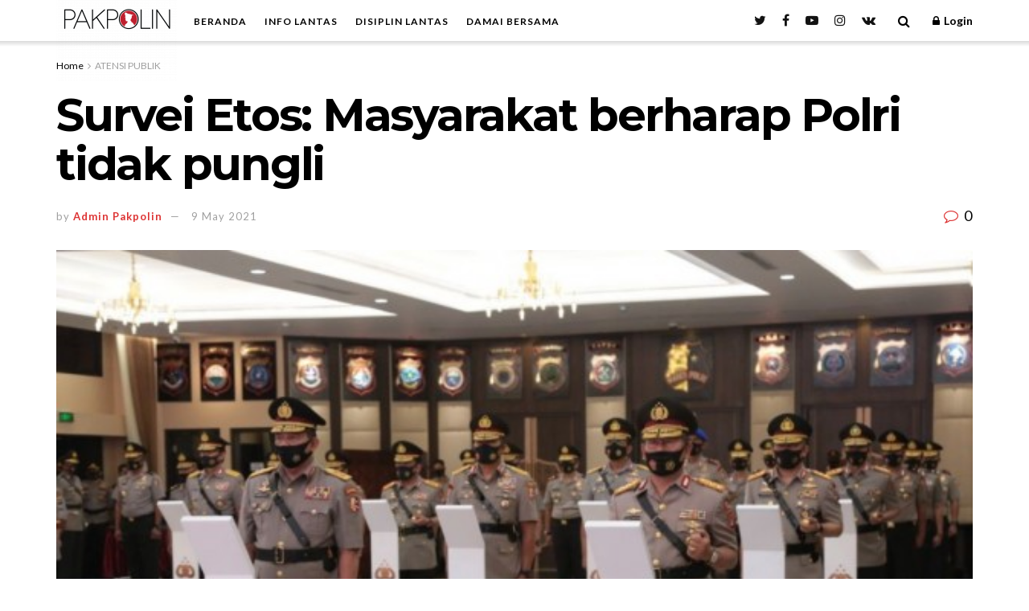

--- FILE ---
content_type: text/html; charset=UTF-8
request_url: https://pakpolin.com/survei-etos-masyarakat-berharap-polri-tidak-pungli/
body_size: 25169
content:
<!doctype html>
<!--[if lt IE 7]> <html class="no-js lt-ie9 lt-ie8 lt-ie7" lang="en-US"> <![endif]-->
<!--[if IE 7]>    <html class="no-js lt-ie9 lt-ie8" lang="en-US"> <![endif]-->
<!--[if IE 8]>    <html class="no-js lt-ie9" lang="en-US"> <![endif]-->
<!--[if IE 9]>    <html class="no-js lt-ie10" lang="en-US"> <![endif]-->
<!--[if gt IE 8]><!--> <html class="no-js" lang="en-US"> <!--<![endif]-->
<head>
    <meta http-equiv="Content-Type" content="text/html; charset=UTF-8" />
    <meta name='viewport' content='width=device-width, initial-scale=1, user-scalable=yes' />
    <link rel="profile" href="http://gmpg.org/xfn/11" />
    
    <script type="text/javascript">
/* <![CDATA[ */
(()=>{var e={};e.g=function(){if("object"==typeof globalThis)return globalThis;try{return this||new Function("return this")()}catch(e){if("object"==typeof window)return window}}(),function({ampUrl:n,isCustomizePreview:t,isAmpDevMode:r,noampQueryVarName:o,noampQueryVarValue:s,disabledStorageKey:i,mobileUserAgents:a,regexRegex:c}){if("undefined"==typeof sessionStorage)return;const d=new RegExp(c);if(!a.some((e=>{const n=e.match(d);return!(!n||!new RegExp(n[1],n[2]).test(navigator.userAgent))||navigator.userAgent.includes(e)})))return;e.g.addEventListener("DOMContentLoaded",(()=>{const e=document.getElementById("amp-mobile-version-switcher");if(!e)return;e.hidden=!1;const n=e.querySelector("a[href]");n&&n.addEventListener("click",(()=>{sessionStorage.removeItem(i)}))}));const g=r&&["paired-browsing-non-amp","paired-browsing-amp"].includes(window.name);if(sessionStorage.getItem(i)||t||g)return;const u=new URL(location.href),m=new URL(n);m.hash=u.hash,u.searchParams.has(o)&&s===u.searchParams.get(o)?sessionStorage.setItem(i,"1"):m.href!==u.href&&(window.stop(),location.replace(m.href))}({"ampUrl":"https:\/\/pakpolin.com\/survei-etos-masyarakat-berharap-polri-tidak-pungli\/amp\/","noampQueryVarName":"noamp","noampQueryVarValue":"mobile","disabledStorageKey":"amp_mobile_redirect_disabled","mobileUserAgents":["Mobile","Android","Silk\/","Kindle","BlackBerry","Opera Mini","Opera Mobi"],"regexRegex":"^\\\/((?:.|\\n)+)\\\/([i]*)$","isCustomizePreview":false,"isAmpDevMode":false})})();
/* ]]> */
</script>
<meta name="theme-color" content="#ffffff">
             <meta name="msapplication-navbutton-color" content="#ffffff">
             <meta name="apple-mobile-web-app-status-bar-style" content="#ffffff"><meta name='robots' content='index, follow, max-image-preview:large, max-snippet:-1, max-video-preview:-1' />
<meta property="og:type" content="article">
<meta property="og:title" content="Survei Etos: Masyarakat berharap Polri tidak pungli">
<meta property="og:site_name" content="InfoSeputarPolri">
<meta property="og:description" content="Jakarta - Hasil survei nasional yang dilakukan oleh Etos Indonesia Institute memuat harapan masyarakat kepada institusi Polri agar semakin baik di">
<meta property="og:url" content="https://pakpolin.com/survei-etos-masyarakat-berharap-polri-tidak-pungli/">
<meta property="og:locale" content="en_US">
<meta property="og:image" content="https://pakpolin.com/storage/2021/05/whatsapp-image-2020-08-31-at-25708-pm-d79b55c81aa59679a53a62a64c988a55_600x400.jpeg">
<meta property="og:image:height" content="400">
<meta property="og:image:width" content="600">
<meta property="article:published_time" content="2021-05-09T15:06:23+00:00">
<meta property="article:modified_time" content="2021-05-09T15:06:29+00:00">
<meta property="article:author" content="http://wwww.pakpolin.com">
<meta property="article:section" content="ATENSI PUBLIK">
<meta name="twitter:card" content="summary_large_image">
<meta name="twitter:title" content="Survei Etos: Masyarakat berharap Polri tidak pungli">
<meta name="twitter:description" content="Jakarta - Hasil survei nasional yang dilakukan oleh Etos Indonesia Institute memuat harapan masyarakat kepada institusi Polri agar semakin baik di">
<meta name="twitter:url" content="https://pakpolin.com/survei-etos-masyarakat-berharap-polri-tidak-pungli/">
<meta name="twitter:site" content="http://wwww.pakpolin.com">
<meta name="twitter:image:src" content="https://pakpolin.com/storage/2021/05/whatsapp-image-2020-08-31-at-25708-pm-d79b55c81aa59679a53a62a64c988a55_600x400.jpeg">
<meta name="twitter:image:width" content="600">
<meta name="twitter:image:height" content="400">
			<script type="text/javascript">
              var jnews_ajax_url = '/?ajax-request=jnews'
			</script>
			
	
	<title>Survei Etos: Masyarakat berharap Polri tidak pungli - InfoSeputarPolri</title><link rel="preload" as="style" href="https://fonts.googleapis.com/css?family=Lato%3Aregular%2C900%2C700%7CMontserrat%3Aregular%2C700&#038;display=swap" /><link rel="stylesheet" href="https://fonts.googleapis.com/css?family=Lato%3Aregular%2C900%2C700%7CMontserrat%3Aregular%2C700&#038;display=swap" media="print" onload="this.media='all'" /><noscript><link rel="stylesheet" href="https://fonts.googleapis.com/css?family=Lato%3Aregular%2C900%2C700%7CMontserrat%3Aregular%2C700&#038;display=swap" /></noscript>
	<link rel="canonical" href="https://pakpolin.com/survei-etos-masyarakat-berharap-polri-tidak-pungli/" />
	<meta property="og:locale" content="en_US" />
	<meta property="og:type" content="article" />
	<meta property="og:title" content="Survei Etos: Masyarakat berharap Polri tidak pungli" />
	<meta property="og:description" content="Jakarta &#8211; Hasil survei nasional yang dilakukan oleh Etos Indonesia Institute memuat harapan masyarakat kepada institusi Polri agar semakin baik di bawah kepemimpinan Jenderal Pol Listyo Sigit Prabowo. Salah satunya tidak ada lagi praktik pungli. &#8220;Masyarakat punya harapan besar terhadap kepemimpinan Kapolri Jenderal Pol Listyo Sigit Prabowo. Dengan kepemimpinan-nya, Polri bisa lebih baik, lebih bermarwah, Polri [&hellip;]" />
	<meta property="og:url" content="https://pakpolin.com/survei-etos-masyarakat-berharap-polri-tidak-pungli/" />
	<meta property="og:site_name" content="InfoSeputarPolri" />
	<meta property="article:published_time" content="2021-05-09T15:06:23+00:00" />
	<meta property="article:modified_time" content="2021-05-09T15:06:29+00:00" />
	<meta property="og:image" content="https://pakpolin.com/storage/2021/05/whatsapp-image-2020-08-31-at-25708-pm-d79b55c81aa59679a53a62a64c988a55_600x400.jpeg" />
	<meta property="og:image:width" content="600" />
	<meta property="og:image:height" content="400" />
	<meta property="og:image:type" content="image/jpeg" />
	<meta name="author" content="Admin Pakpolin" />
	<meta name="twitter:card" content="summary_large_image" />
	<meta name="twitter:label1" content="Written by" />
	<meta name="twitter:data1" content="Admin Pakpolin" />
	<meta name="twitter:label2" content="Est. reading time" />
	<meta name="twitter:data2" content="3 minutes" />
	<script type="application/ld+json" class="yoast-schema-graph">{"@context":"https://schema.org","@graph":[{"@type":"WebPage","@id":"https://pakpolin.com/survei-etos-masyarakat-berharap-polri-tidak-pungli/","url":"https://pakpolin.com/survei-etos-masyarakat-berharap-polri-tidak-pungli/","name":"Survei Etos: Masyarakat berharap Polri tidak pungli - InfoSeputarPolri","isPartOf":{"@id":"https://pakpolin.com/#website"},"primaryImageOfPage":{"@id":"https://pakpolin.com/survei-etos-masyarakat-berharap-polri-tidak-pungli/#primaryimage"},"image":{"@id":"https://pakpolin.com/survei-etos-masyarakat-berharap-polri-tidak-pungli/#primaryimage"},"thumbnailUrl":"https://pakpolin.com/storage/2021/05/whatsapp-image-2020-08-31-at-25708-pm-d79b55c81aa59679a53a62a64c988a55_600x400.jpeg","datePublished":"2021-05-09T15:06:23+00:00","dateModified":"2021-05-09T15:06:29+00:00","author":{"@id":"https://pakpolin.com/#/schema/person/5172335ace215b8d1856f96354f4a464"},"breadcrumb":{"@id":"https://pakpolin.com/survei-etos-masyarakat-berharap-polri-tidak-pungli/#breadcrumb"},"inLanguage":"en-US","potentialAction":[{"@type":"ReadAction","target":["https://pakpolin.com/survei-etos-masyarakat-berharap-polri-tidak-pungli/"]}]},{"@type":"ImageObject","inLanguage":"en-US","@id":"https://pakpolin.com/survei-etos-masyarakat-berharap-polri-tidak-pungli/#primaryimage","url":"https://pakpolin.com/storage/2021/05/whatsapp-image-2020-08-31-at-25708-pm-d79b55c81aa59679a53a62a64c988a55_600x400.jpeg","contentUrl":"https://pakpolin.com/storage/2021/05/whatsapp-image-2020-08-31-at-25708-pm-d79b55c81aa59679a53a62a64c988a55_600x400.jpeg","width":600,"height":400},{"@type":"BreadcrumbList","@id":"https://pakpolin.com/survei-etos-masyarakat-berharap-polri-tidak-pungli/#breadcrumb","itemListElement":[{"@type":"ListItem","position":1,"name":"Home","item":"https://pakpolin.com/"},{"@type":"ListItem","position":2,"name":"Survei Etos: Masyarakat berharap Polri tidak pungli"}]},{"@type":"WebSite","@id":"https://pakpolin.com/#website","url":"https://pakpolin.com/","name":"InfoSeputarPolri","description":"","potentialAction":[{"@type":"SearchAction","target":{"@type":"EntryPoint","urlTemplate":"https://pakpolin.com/?s={search_term_string}"},"query-input":"required name=search_term_string"}],"inLanguage":"en-US"},{"@type":"Person","@id":"https://pakpolin.com/#/schema/person/5172335ace215b8d1856f96354f4a464","name":"Admin Pakpolin","image":{"@type":"ImageObject","inLanguage":"en-US","@id":"https://pakpolin.com/#/schema/person/image/","url":"https://secure.gravatar.com/avatar/1e71328a130a83689b6f0c17ff5a3459c5e45643db3e1bd119fc625b3a09992b?s=96&d=mm&r=g","contentUrl":"https://secure.gravatar.com/avatar/1e71328a130a83689b6f0c17ff5a3459c5e45643db3e1bd119fc625b3a09992b?s=96&d=mm&r=g","caption":"Admin Pakpolin"},"sameAs":["http://wwww.pakpolin.com"],"url":"https://pakpolin.com/writer/admin-pakpolin/"}]}</script>
	


<link rel='dns-prefetch' href='//www.googletagmanager.com' />
<link rel='dns-prefetch' href='//fonts.googleapis.com' />
<link href='https://fonts.gstatic.com' crossorigin rel='preconnect' />
<link rel="alternate" type="application/rss+xml" title="InfoSeputarPolri &raquo; Feed" href="https://pakpolin.com/feed/" />
<link rel="alternate" type="application/rss+xml" title="InfoSeputarPolri &raquo; Comments Feed" href="https://pakpolin.com/comments/feed/" />
<link rel="alternate" type="application/rss+xml" title="InfoSeputarPolri &raquo; Survei Etos: Masyarakat berharap Polri tidak pungli Comments Feed" href="https://pakpolin.com/survei-etos-masyarakat-berharap-polri-tidak-pungli/feed/" />
<link rel="alternate" title="oEmbed (JSON)" type="application/json+oembed" href="https://pakpolin.com/wp-json/oembed/1.0/embed?url=https%3A%2F%2Fpakpolin.com%2Fsurvei-etos-masyarakat-berharap-polri-tidak-pungli%2F" />
<link rel="alternate" title="oEmbed (XML)" type="text/xml+oembed" href="https://pakpolin.com/wp-json/oembed/1.0/embed?url=https%3A%2F%2Fpakpolin.com%2Fsurvei-etos-masyarakat-berharap-polri-tidak-pungli%2F&#038;format=xml" />
<style id='wp-img-auto-sizes-contain-inline-css' type='text/css'>
img:is([sizes=auto i],[sizes^="auto," i]){contain-intrinsic-size:3000px 1500px}
/*# sourceURL=wp-img-auto-sizes-contain-inline-css */
</style>
<style id='wp-emoji-styles-inline-css' type='text/css'>

	img.wp-smiley, img.emoji {
		display: inline !important;
		border: none !important;
		box-shadow: none !important;
		height: 1em !important;
		width: 1em !important;
		margin: 0 0.07em !important;
		vertical-align: -0.1em !important;
		background: none !important;
		padding: 0 !important;
	}
/*# sourceURL=wp-emoji-styles-inline-css */
</style>
<style id='wp-block-library-inline-css' type='text/css'>
:root{--wp-block-synced-color:#7a00df;--wp-block-synced-color--rgb:122,0,223;--wp-bound-block-color:var(--wp-block-synced-color);--wp-editor-canvas-background:#ddd;--wp-admin-theme-color:#007cba;--wp-admin-theme-color--rgb:0,124,186;--wp-admin-theme-color-darker-10:#006ba1;--wp-admin-theme-color-darker-10--rgb:0,107,160.5;--wp-admin-theme-color-darker-20:#005a87;--wp-admin-theme-color-darker-20--rgb:0,90,135;--wp-admin-border-width-focus:2px}@media (min-resolution:192dpi){:root{--wp-admin-border-width-focus:1.5px}}.wp-element-button{cursor:pointer}:root .has-very-light-gray-background-color{background-color:#eee}:root .has-very-dark-gray-background-color{background-color:#313131}:root .has-very-light-gray-color{color:#eee}:root .has-very-dark-gray-color{color:#313131}:root .has-vivid-green-cyan-to-vivid-cyan-blue-gradient-background{background:linear-gradient(135deg,#00d084,#0693e3)}:root .has-purple-crush-gradient-background{background:linear-gradient(135deg,#34e2e4,#4721fb 50%,#ab1dfe)}:root .has-hazy-dawn-gradient-background{background:linear-gradient(135deg,#faaca8,#dad0ec)}:root .has-subdued-olive-gradient-background{background:linear-gradient(135deg,#fafae1,#67a671)}:root .has-atomic-cream-gradient-background{background:linear-gradient(135deg,#fdd79a,#004a59)}:root .has-nightshade-gradient-background{background:linear-gradient(135deg,#330968,#31cdcf)}:root .has-midnight-gradient-background{background:linear-gradient(135deg,#020381,#2874fc)}:root{--wp--preset--font-size--normal:16px;--wp--preset--font-size--huge:42px}.has-regular-font-size{font-size:1em}.has-larger-font-size{font-size:2.625em}.has-normal-font-size{font-size:var(--wp--preset--font-size--normal)}.has-huge-font-size{font-size:var(--wp--preset--font-size--huge)}.has-text-align-center{text-align:center}.has-text-align-left{text-align:left}.has-text-align-right{text-align:right}.has-fit-text{white-space:nowrap!important}#end-resizable-editor-section{display:none}.aligncenter{clear:both}.items-justified-left{justify-content:flex-start}.items-justified-center{justify-content:center}.items-justified-right{justify-content:flex-end}.items-justified-space-between{justify-content:space-between}.screen-reader-text{border:0;clip-path:inset(50%);height:1px;margin:-1px;overflow:hidden;padding:0;position:absolute;width:1px;word-wrap:normal!important}.screen-reader-text:focus{background-color:#ddd;clip-path:none;color:#444;display:block;font-size:1em;height:auto;left:5px;line-height:normal;padding:15px 23px 14px;text-decoration:none;top:5px;width:auto;z-index:100000}html :where(.has-border-color){border-style:solid}html :where([style*=border-top-color]){border-top-style:solid}html :where([style*=border-right-color]){border-right-style:solid}html :where([style*=border-bottom-color]){border-bottom-style:solid}html :where([style*=border-left-color]){border-left-style:solid}html :where([style*=border-width]){border-style:solid}html :where([style*=border-top-width]){border-top-style:solid}html :where([style*=border-right-width]){border-right-style:solid}html :where([style*=border-bottom-width]){border-bottom-style:solid}html :where([style*=border-left-width]){border-left-style:solid}html :where(img[class*=wp-image-]){height:auto;max-width:100%}:where(figure){margin:0 0 1em}html :where(.is-position-sticky){--wp-admin--admin-bar--position-offset:var(--wp-admin--admin-bar--height,0px)}@media screen and (max-width:600px){html :where(.is-position-sticky){--wp-admin--admin-bar--position-offset:0px}}

/*# sourceURL=wp-block-library-inline-css */
</style><style id='global-styles-inline-css' type='text/css'>
:root{--wp--preset--aspect-ratio--square: 1;--wp--preset--aspect-ratio--4-3: 4/3;--wp--preset--aspect-ratio--3-4: 3/4;--wp--preset--aspect-ratio--3-2: 3/2;--wp--preset--aspect-ratio--2-3: 2/3;--wp--preset--aspect-ratio--16-9: 16/9;--wp--preset--aspect-ratio--9-16: 9/16;--wp--preset--color--black: #000000;--wp--preset--color--cyan-bluish-gray: #abb8c3;--wp--preset--color--white: #ffffff;--wp--preset--color--pale-pink: #f78da7;--wp--preset--color--vivid-red: #cf2e2e;--wp--preset--color--luminous-vivid-orange: #ff6900;--wp--preset--color--luminous-vivid-amber: #fcb900;--wp--preset--color--light-green-cyan: #7bdcb5;--wp--preset--color--vivid-green-cyan: #00d084;--wp--preset--color--pale-cyan-blue: #8ed1fc;--wp--preset--color--vivid-cyan-blue: #0693e3;--wp--preset--color--vivid-purple: #9b51e0;--wp--preset--gradient--vivid-cyan-blue-to-vivid-purple: linear-gradient(135deg,rgb(6,147,227) 0%,rgb(155,81,224) 100%);--wp--preset--gradient--light-green-cyan-to-vivid-green-cyan: linear-gradient(135deg,rgb(122,220,180) 0%,rgb(0,208,130) 100%);--wp--preset--gradient--luminous-vivid-amber-to-luminous-vivid-orange: linear-gradient(135deg,rgb(252,185,0) 0%,rgb(255,105,0) 100%);--wp--preset--gradient--luminous-vivid-orange-to-vivid-red: linear-gradient(135deg,rgb(255,105,0) 0%,rgb(207,46,46) 100%);--wp--preset--gradient--very-light-gray-to-cyan-bluish-gray: linear-gradient(135deg,rgb(238,238,238) 0%,rgb(169,184,195) 100%);--wp--preset--gradient--cool-to-warm-spectrum: linear-gradient(135deg,rgb(74,234,220) 0%,rgb(151,120,209) 20%,rgb(207,42,186) 40%,rgb(238,44,130) 60%,rgb(251,105,98) 80%,rgb(254,248,76) 100%);--wp--preset--gradient--blush-light-purple: linear-gradient(135deg,rgb(255,206,236) 0%,rgb(152,150,240) 100%);--wp--preset--gradient--blush-bordeaux: linear-gradient(135deg,rgb(254,205,165) 0%,rgb(254,45,45) 50%,rgb(107,0,62) 100%);--wp--preset--gradient--luminous-dusk: linear-gradient(135deg,rgb(255,203,112) 0%,rgb(199,81,192) 50%,rgb(65,88,208) 100%);--wp--preset--gradient--pale-ocean: linear-gradient(135deg,rgb(255,245,203) 0%,rgb(182,227,212) 50%,rgb(51,167,181) 100%);--wp--preset--gradient--electric-grass: linear-gradient(135deg,rgb(202,248,128) 0%,rgb(113,206,126) 100%);--wp--preset--gradient--midnight: linear-gradient(135deg,rgb(2,3,129) 0%,rgb(40,116,252) 100%);--wp--preset--font-size--small: 13px;--wp--preset--font-size--medium: 20px;--wp--preset--font-size--large: 36px;--wp--preset--font-size--x-large: 42px;--wp--preset--spacing--20: 0.44rem;--wp--preset--spacing--30: 0.67rem;--wp--preset--spacing--40: 1rem;--wp--preset--spacing--50: 1.5rem;--wp--preset--spacing--60: 2.25rem;--wp--preset--spacing--70: 3.38rem;--wp--preset--spacing--80: 5.06rem;--wp--preset--shadow--natural: 6px 6px 9px rgba(0, 0, 0, 0.2);--wp--preset--shadow--deep: 12px 12px 50px rgba(0, 0, 0, 0.4);--wp--preset--shadow--sharp: 6px 6px 0px rgba(0, 0, 0, 0.2);--wp--preset--shadow--outlined: 6px 6px 0px -3px rgb(255, 255, 255), 6px 6px rgb(0, 0, 0);--wp--preset--shadow--crisp: 6px 6px 0px rgb(0, 0, 0);}:where(.is-layout-flex){gap: 0.5em;}:where(.is-layout-grid){gap: 0.5em;}body .is-layout-flex{display: flex;}.is-layout-flex{flex-wrap: wrap;align-items: center;}.is-layout-flex > :is(*, div){margin: 0;}body .is-layout-grid{display: grid;}.is-layout-grid > :is(*, div){margin: 0;}:where(.wp-block-columns.is-layout-flex){gap: 2em;}:where(.wp-block-columns.is-layout-grid){gap: 2em;}:where(.wp-block-post-template.is-layout-flex){gap: 1.25em;}:where(.wp-block-post-template.is-layout-grid){gap: 1.25em;}.has-black-color{color: var(--wp--preset--color--black) !important;}.has-cyan-bluish-gray-color{color: var(--wp--preset--color--cyan-bluish-gray) !important;}.has-white-color{color: var(--wp--preset--color--white) !important;}.has-pale-pink-color{color: var(--wp--preset--color--pale-pink) !important;}.has-vivid-red-color{color: var(--wp--preset--color--vivid-red) !important;}.has-luminous-vivid-orange-color{color: var(--wp--preset--color--luminous-vivid-orange) !important;}.has-luminous-vivid-amber-color{color: var(--wp--preset--color--luminous-vivid-amber) !important;}.has-light-green-cyan-color{color: var(--wp--preset--color--light-green-cyan) !important;}.has-vivid-green-cyan-color{color: var(--wp--preset--color--vivid-green-cyan) !important;}.has-pale-cyan-blue-color{color: var(--wp--preset--color--pale-cyan-blue) !important;}.has-vivid-cyan-blue-color{color: var(--wp--preset--color--vivid-cyan-blue) !important;}.has-vivid-purple-color{color: var(--wp--preset--color--vivid-purple) !important;}.has-black-background-color{background-color: var(--wp--preset--color--black) !important;}.has-cyan-bluish-gray-background-color{background-color: var(--wp--preset--color--cyan-bluish-gray) !important;}.has-white-background-color{background-color: var(--wp--preset--color--white) !important;}.has-pale-pink-background-color{background-color: var(--wp--preset--color--pale-pink) !important;}.has-vivid-red-background-color{background-color: var(--wp--preset--color--vivid-red) !important;}.has-luminous-vivid-orange-background-color{background-color: var(--wp--preset--color--luminous-vivid-orange) !important;}.has-luminous-vivid-amber-background-color{background-color: var(--wp--preset--color--luminous-vivid-amber) !important;}.has-light-green-cyan-background-color{background-color: var(--wp--preset--color--light-green-cyan) !important;}.has-vivid-green-cyan-background-color{background-color: var(--wp--preset--color--vivid-green-cyan) !important;}.has-pale-cyan-blue-background-color{background-color: var(--wp--preset--color--pale-cyan-blue) !important;}.has-vivid-cyan-blue-background-color{background-color: var(--wp--preset--color--vivid-cyan-blue) !important;}.has-vivid-purple-background-color{background-color: var(--wp--preset--color--vivid-purple) !important;}.has-black-border-color{border-color: var(--wp--preset--color--black) !important;}.has-cyan-bluish-gray-border-color{border-color: var(--wp--preset--color--cyan-bluish-gray) !important;}.has-white-border-color{border-color: var(--wp--preset--color--white) !important;}.has-pale-pink-border-color{border-color: var(--wp--preset--color--pale-pink) !important;}.has-vivid-red-border-color{border-color: var(--wp--preset--color--vivid-red) !important;}.has-luminous-vivid-orange-border-color{border-color: var(--wp--preset--color--luminous-vivid-orange) !important;}.has-luminous-vivid-amber-border-color{border-color: var(--wp--preset--color--luminous-vivid-amber) !important;}.has-light-green-cyan-border-color{border-color: var(--wp--preset--color--light-green-cyan) !important;}.has-vivid-green-cyan-border-color{border-color: var(--wp--preset--color--vivid-green-cyan) !important;}.has-pale-cyan-blue-border-color{border-color: var(--wp--preset--color--pale-cyan-blue) !important;}.has-vivid-cyan-blue-border-color{border-color: var(--wp--preset--color--vivid-cyan-blue) !important;}.has-vivid-purple-border-color{border-color: var(--wp--preset--color--vivid-purple) !important;}.has-vivid-cyan-blue-to-vivid-purple-gradient-background{background: var(--wp--preset--gradient--vivid-cyan-blue-to-vivid-purple) !important;}.has-light-green-cyan-to-vivid-green-cyan-gradient-background{background: var(--wp--preset--gradient--light-green-cyan-to-vivid-green-cyan) !important;}.has-luminous-vivid-amber-to-luminous-vivid-orange-gradient-background{background: var(--wp--preset--gradient--luminous-vivid-amber-to-luminous-vivid-orange) !important;}.has-luminous-vivid-orange-to-vivid-red-gradient-background{background: var(--wp--preset--gradient--luminous-vivid-orange-to-vivid-red) !important;}.has-very-light-gray-to-cyan-bluish-gray-gradient-background{background: var(--wp--preset--gradient--very-light-gray-to-cyan-bluish-gray) !important;}.has-cool-to-warm-spectrum-gradient-background{background: var(--wp--preset--gradient--cool-to-warm-spectrum) !important;}.has-blush-light-purple-gradient-background{background: var(--wp--preset--gradient--blush-light-purple) !important;}.has-blush-bordeaux-gradient-background{background: var(--wp--preset--gradient--blush-bordeaux) !important;}.has-luminous-dusk-gradient-background{background: var(--wp--preset--gradient--luminous-dusk) !important;}.has-pale-ocean-gradient-background{background: var(--wp--preset--gradient--pale-ocean) !important;}.has-electric-grass-gradient-background{background: var(--wp--preset--gradient--electric-grass) !important;}.has-midnight-gradient-background{background: var(--wp--preset--gradient--midnight) !important;}.has-small-font-size{font-size: var(--wp--preset--font-size--small) !important;}.has-medium-font-size{font-size: var(--wp--preset--font-size--medium) !important;}.has-large-font-size{font-size: var(--wp--preset--font-size--large) !important;}.has-x-large-font-size{font-size: var(--wp--preset--font-size--x-large) !important;}
/*# sourceURL=global-styles-inline-css */
</style>

<style id='classic-theme-styles-inline-css' type='text/css'>
/*! This file is auto-generated */
.wp-block-button__link{color:#fff;background-color:#32373c;border-radius:9999px;box-shadow:none;text-decoration:none;padding:calc(.667em + 2px) calc(1.333em + 2px);font-size:1.125em}.wp-block-file__button{background:#32373c;color:#fff;text-decoration:none}
/*# sourceURL=/wp-includes/css/classic-themes.min.css */
</style>
<link rel='stylesheet' id='ctf_styles-css' href='https://pakpolin.com/core/modules/f38ca458b6/css/ctf-styles.min.css' type='text/css' media='all' />
<link rel='stylesheet' id='js_composer_front-css' href='https://pakpolin.com/core/modules/041dc5d622/assets/css/js_composer.min.css' type='text/css' media='all' />

<link rel='stylesheet' id='mediaelement-css' href='https://pakpolin.com/lib/js/mediaelement/mediaelementplayer-legacy.min.css' type='text/css' media='all' />
<link rel='stylesheet' id='wp-mediaelement-css' href='https://pakpolin.com/lib/js/mediaelement/wp-mediaelement.min.css' type='text/css' media='all' />
<link rel='stylesheet' id='jnews-frontend-css' href='https://pakpolin.com/core/views/fd676332bc/assets/dist/frontend.min.css' type='text/css' media='all' />
<link rel='stylesheet' id='jnews-style-css' href='https://pakpolin.com/core/views/fd676332bc/design.css' type='text/css' media='all' />
<link rel='stylesheet' id='jnews-darkmode-css' href='https://pakpolin.com/core/views/fd676332bc/assets/css/darkmode.css' type='text/css' media='all' />
<link rel='stylesheet' id='jnews-scheme-css' href='https://pakpolin.com/core/views/fd676332bc/data/import/lifestyle/scheme.css' type='text/css' media='all' />
<link rel='stylesheet' id='jnews-social-login-style-css' href='https://pakpolin.com/core/modules/00443ca94f/assets/css/plugin.css' type='text/css' media='all' />
<link rel='stylesheet' id='jnews-select-share-css' href='https://pakpolin.com/core/modules/ba74db6e42/assets/css/plugin.css' type='text/css' media='all' />
<link rel='stylesheet' id='jnews-weather-style-css' href='https://pakpolin.com/core/modules/19582df48f/assets/css/plugin.css' type='text/css' media='all' />
<script type="text/javascript" src="https://pakpolin.com/lib/js/jquery/jquery.min.js" id="jquery-core-js"></script>
<script type="text/javascript" src="https://pakpolin.com/lib/js/jquery/jquery-migrate.min.js" id="jquery-migrate-js"></script>




<script type="text/javascript" src="https://www.googletagmanager.com/gtag/js?id=G-ZFPDRXN80K" id="google_gtagjs-js" async></script>
<script type="text/javascript" id="google_gtagjs-js-after">
/* <![CDATA[ */
window.dataLayer = window.dataLayer || [];function gtag(){dataLayer.push(arguments);}
gtag("set","linker",{"domains":["pakpolin.com"]});
gtag("js", new Date());
gtag("set", "developer_id.dZTNiMT", true);
gtag("config", "G-ZFPDRXN80K");
//# sourceURL=google_gtagjs-js-after
/* ]]> */
</script>


<link rel='shortlink' href='https://pakpolin.com/?p=4097' />
<meta name="google-site-verification" content="ncx91Oz-pjS_3wYN75n319oTy9CPi73ykml5e1RdreM" /><link rel="alternate" type="text/html" media="only screen and (max-width: 640px)" href="https://pakpolin.com/survei-etos-masyarakat-berharap-polri-tidak-pungli/amp/">
<link rel="amphtml" href="https://pakpolin.com/survei-etos-masyarakat-berharap-polri-tidak-pungli/amp/"><style>#amp-mobile-version-switcher{left:0;position:absolute;width:100%;z-index:100}#amp-mobile-version-switcher>a{background-color:#444;border:0;color:#eaeaea;display:block;font-family:-apple-system,BlinkMacSystemFont,Segoe UI,Roboto,Oxygen-Sans,Ubuntu,Cantarell,Helvetica Neue,sans-serif;font-size:16px;font-weight:600;padding:15px 0;text-align:center;-webkit-text-decoration:none;text-decoration:none}#amp-mobile-version-switcher>a:active,#amp-mobile-version-switcher>a:focus,#amp-mobile-version-switcher>a:hover{-webkit-text-decoration:underline;text-decoration:underline}</style><script type='application/ld+json'>{"@context":"http:\/\/schema.org","@type":"Organization","@id":"https:\/\/pakpolin.com\/#organization","url":"https:\/\/pakpolin.com\/","name":"\"PT Mulia Arthaloka\"","logo":{"@type":"ImageObject","url":"https:\/\/pakpolin.com\/storage\/2022\/08\/Pakpolin-logo-01.png"},"sameAs":["https:\/\/twitter.com\/PakPolin_","https:\/\/www.facebook.com\/Pakpolinofficial\/","https:\/\/www.youtube.com\/channel\/UCkm4F1OMxn8xBw24V6U6qfw","https:\/\/www.instagram.com\/pak_polin\/","https:\/\/www.tiktok.com\/@pakpolin"],"contactPoint":{"@type":"ContactPoint","telephone":"+6281268193499","contactType":"\"technical support\"","areaServed":["IDN"]}}</script>
<script type='application/ld+json'>{"@context":"http:\/\/schema.org","@type":"WebSite","@id":"https:\/\/pakpolin.com\/#website","url":"https:\/\/pakpolin.com\/","name":"\"PT Mulia Arthaloka\"","potentialAction":{"@type":"SearchAction","target":"https:\/\/pakpolin.com\/?s={search_term_string}","query-input":"required name=search_term_string"}}</script>
<link rel="icon" href="https://pakpolin.com/storage/2021/04/cropped-Pakpolin-logo-01-e1618205892765-32x32.png" sizes="32x32" />
<link rel="icon" href="https://pakpolin.com/storage/2021/04/cropped-Pakpolin-logo-01-e1618205892765-192x192.png" sizes="192x192" />
<link rel="apple-touch-icon" href="https://pakpolin.com/storage/2021/04/cropped-Pakpolin-logo-01-e1618205892765-180x180.png" />
<meta name="msapplication-TileImage" content="https://pakpolin.com/storage/2021/04/cropped-Pakpolin-logo-01-e1618205892765-270x270.png" />
<style id="jeg_dynamic_css" type="text/css" data-type="jeg_custom-css">.jeg_top_weather { background : ; } .jeg_top_weather > .jeg_weather_temp, .jeg_midbar .jeg_top_weather > .jeg_weather_temp > .jeg_weather_unit, .jeg_top_weather > .jeg_weather_location { color : ; } .jeg_top_weather .jeg_weather_condition .jeg_weather_icon { color : ; } .jeg_top_weather .jeg_weather_item { background : ; } .jeg_top_weather .jeg_weather_item .jeg_weather_temp:hover, .jeg_weather_widget .jeg_weather_item:hover { background : ; } .jeg_top_weather .jeg_weather_item .jeg_weather_temp .jeg_weather_icon { color : ; border-color : ; } .jeg_top_weather .jeg_weather_item .jeg_weather_temp .jeg_weather_value, .jeg_top_weather .jeg_weather_item .jeg_weather_temp .jeg_weather_unit { color : ; } .jeg_top_weather .jeg_weather_item .jeg_weather_temp .jeg_weather_day { color : ; } body.jnews { background-color : ; background-image : url(""); } .jeg_container, .jeg_content, .jeg_boxed .jeg_main .jeg_container, .jeg_autoload_separator { background-color : ; } body,.newsfeed_carousel.owl-carousel .owl-nav div,.jeg_filter_button,.owl-carousel .owl-nav div,.jeg_readmore,.jeg_hero_style_7 .jeg_post_meta a,.widget_calendar thead th,.widget_calendar tfoot a,.jeg_socialcounter a,.entry-header .jeg_meta_like a,.entry-header .jeg_meta_comment a,.entry-content tbody tr:hover,.entry-content th,.jeg_splitpost_nav li:hover a,#breadcrumbs a,.jeg_author_socials a:hover,.jeg_footer_content a,.jeg_footer_bottom a,.jeg_cartcontent,.woocommerce .woocommerce-breadcrumb a { color : #000000; } a,.jeg_menu_style_5 > li > a:hover,.jeg_menu_style_5 > li.sfHover > a,.jeg_menu_style_5 > li.current-menu-item > a,.jeg_menu_style_5 > li.current-menu-ancestor > a,.jeg_navbar .jeg_menu:not(.jeg_main_menu) > li > a:hover,.jeg_midbar .jeg_menu:not(.jeg_main_menu) > li > a:hover,.jeg_side_tabs li.active,.jeg_block_heading_5 strong,.jeg_block_heading_6 strong,.jeg_block_heading_7 strong,.jeg_block_heading_8 strong,.jeg_subcat_list li a:hover,.jeg_subcat_list li button:hover,.jeg_pl_lg_7 .jeg_thumb .jeg_post_category a,.jeg_pl_xs_2:before,.jeg_pl_xs_4 .jeg_postblock_content:before,.jeg_postblock .jeg_post_title a:hover,.jeg_hero_style_6 .jeg_post_title a:hover,.jeg_sidefeed .jeg_pl_xs_3 .jeg_post_title a:hover,.widget_jnews_popular .jeg_post_title a:hover,.jeg_meta_author a,.widget_archive li a:hover,.widget_pages li a:hover,.widget_meta li a:hover,.widget_recent_entries li a:hover,.widget_rss li a:hover,.widget_rss cite,.widget_categories li a:hover,.widget_categories li.current-cat > a,#breadcrumbs a:hover,.jeg_share_count .counts,.commentlist .bypostauthor > .comment-body > .comment-author > .fn,span.required,.jeg_review_title,.bestprice .price,.authorlink a:hover,.jeg_vertical_playlist .jeg_video_playlist_play_icon,.jeg_vertical_playlist .jeg_video_playlist_item.active .jeg_video_playlist_thumbnail:before,.jeg_horizontal_playlist .jeg_video_playlist_play,.woocommerce li.product .pricegroup .button,.widget_display_forums li a:hover,.widget_display_topics li:before,.widget_display_replies li:before,.widget_display_views li:before,.bbp-breadcrumb a:hover,.jeg_mobile_menu li.sfHover > a,.jeg_mobile_menu li a:hover,.split-template-6 .pagenum { color : #dd3333; } .jeg_menu_style_1 > li > a:before,.jeg_menu_style_2 > li > a:before,.jeg_menu_style_3 > li > a:before,.jeg_side_toggle,.jeg_slide_caption .jeg_post_category a,.jeg_slider_type_1 .owl-nav .owl-next,.jeg_block_heading_1 .jeg_block_title span,.jeg_block_heading_2 .jeg_block_title span,.jeg_block_heading_3,.jeg_block_heading_4 .jeg_block_title span,.jeg_block_heading_6:after,.jeg_pl_lg_box .jeg_post_category a,.jeg_pl_md_box .jeg_post_category a,.jeg_readmore:hover,.jeg_thumb .jeg_post_category a,.jeg_block_loadmore a:hover, .jeg_postblock.alt .jeg_block_loadmore a:hover,.jeg_block_loadmore a.active,.jeg_postblock_carousel_2 .jeg_post_category a,.jeg_heroblock .jeg_post_category a,.jeg_pagenav_1 .page_number.active,.jeg_pagenav_1 .page_number.active:hover,input[type="submit"],.btn,.button,.widget_tag_cloud a:hover,.popularpost_item:hover .jeg_post_title a:before,.jeg_splitpost_4 .page_nav,.jeg_splitpost_5 .page_nav,.jeg_post_via a:hover,.jeg_post_source a:hover,.jeg_post_tags a:hover,.comment-reply-title small a:before,.comment-reply-title small a:after,.jeg_storelist .productlink,.authorlink li.active a:before,.jeg_footer.dark .socials_widget:not(.nobg) a:hover .fa,.jeg_breakingnews_title,.jeg_overlay_slider_bottom.owl-carousel .owl-nav div,.jeg_overlay_slider_bottom.owl-carousel .owl-nav div:hover,.jeg_vertical_playlist .jeg_video_playlist_current,.woocommerce span.onsale,.woocommerce #respond input#submit:hover,.woocommerce a.button:hover,.woocommerce button.button:hover,.woocommerce input.button:hover,.woocommerce #respond input#submit.alt,.woocommerce a.button.alt,.woocommerce button.button.alt,.woocommerce input.button.alt,.jeg_popup_post .caption,.jeg_footer.dark input[type="submit"],.jeg_footer.dark .btn,.jeg_footer.dark .button,.footer_widget.widget_tag_cloud a:hover, .jeg_inner_content .content-inner .jeg_post_category a:hover, #buddypress .standard-form button, #buddypress a.button, #buddypress input[type="submit"], #buddypress input[type="button"], #buddypress input[type="reset"], #buddypress ul.button-nav li a, #buddypress .generic-button a, #buddypress .generic-button button, #buddypress .comment-reply-link, #buddypress a.bp-title-button, #buddypress.buddypress-wrap .members-list li .user-update .activity-read-more a, div#buddypress .standard-form button:hover,div#buddypress a.button:hover,div#buddypress input[type="submit"]:hover,div#buddypress input[type="button"]:hover,div#buddypress input[type="reset"]:hover,div#buddypress ul.button-nav li a:hover,div#buddypress .generic-button a:hover,div#buddypress .generic-button button:hover,div#buddypress .comment-reply-link:hover,div#buddypress a.bp-title-button:hover,div#buddypress.buddypress-wrap .members-list li .user-update .activity-read-more a:hover, #buddypress #item-nav .item-list-tabs ul li a:before, .jeg_inner_content .jeg_meta_container .follow-wrapper a { background-color : #dd3333; } .jeg_block_heading_7 .jeg_block_title span, .jeg_readmore:hover, .jeg_block_loadmore a:hover, .jeg_block_loadmore a.active, .jeg_pagenav_1 .page_number.active, .jeg_pagenav_1 .page_number.active:hover, .jeg_pagenav_3 .page_number:hover, .jeg_prevnext_post a:hover h3, .jeg_overlay_slider .jeg_post_category, .jeg_sidefeed .jeg_post.active, .jeg_vertical_playlist.jeg_vertical_playlist .jeg_video_playlist_item.active .jeg_video_playlist_thumbnail img, .jeg_horizontal_playlist .jeg_video_playlist_item.active { border-color : #dd3333; } .jeg_tabpost_nav li.active, .woocommerce div.product .woocommerce-tabs ul.tabs li.active { border-bottom-color : #dd3333; } .jeg_post_meta .fa, .entry-header .jeg_post_meta .fa, .jeg_review_stars, .jeg_price_review_list { color : #dd3333; } .jeg_share_button.share-float.share-monocrhome a { background-color : #dd3333; } h1,h2,h3,h4,h5,h6,.jeg_post_title a,.entry-header .jeg_post_title,.jeg_hero_style_7 .jeg_post_title a,.jeg_block_title,.jeg_splitpost_bar .current_title,.jeg_video_playlist_title,.gallery-caption { color : #000000; } .split-template-9 .pagenum, .split-template-10 .pagenum, .split-template-11 .pagenum, .split-template-12 .pagenum, .split-template-13 .pagenum, .split-template-15 .pagenum, .split-template-18 .pagenum, .split-template-20 .pagenum, .split-template-19 .current_title span, .split-template-20 .current_title span { background-color : #000000; } .entry-content .content-inner p, .entry-content .content-inner span, .entry-content .intro-text { color : ; } .entry-content .content-inner a { color : ; } .jeg_topbar .jeg_nav_row, .jeg_topbar .jeg_search_no_expand .jeg_search_input { line-height : 117px; } .jeg_topbar .jeg_nav_row, .jeg_topbar .jeg_nav_icon { height : 117px; } .jeg_topbar, .jeg_topbar.dark, .jeg_topbar.custom { background : #ffffff; } .jeg_topbar, .jeg_topbar.dark { color : #ffffff; border-top-width : 0px; border-top-color : ; } .jeg_topbar a, .jeg_topbar.dark a { color : ; } .jeg_midbar { height : 63px; background-image : url(""); } .jeg_midbar, .jeg_midbar.dark { background-color : ; border-bottom-width : 0px; border-bottom-color : #878787; color : #878787; } .jeg_midbar a, .jeg_midbar.dark a { color : #999999; } .jeg_header .jeg_bottombar.jeg_navbar,.jeg_bottombar .jeg_nav_icon { height : 51px; } .jeg_header .jeg_bottombar.jeg_navbar, .jeg_header .jeg_bottombar .jeg_main_menu:not(.jeg_menu_style_1) > li > a, .jeg_header .jeg_bottombar .jeg_menu_style_1 > li, .jeg_header .jeg_bottombar .jeg_menu:not(.jeg_main_menu) > li > a { line-height : 51px; } .jeg_header .jeg_bottombar.jeg_navbar_wrapper:not(.jeg_navbar_boxed), .jeg_header .jeg_bottombar.jeg_navbar_boxed .jeg_nav_row { background : #ffffff; } .jeg_header .jeg_bottombar, .jeg_header .jeg_bottombar.jeg_navbar_dark { color : #ffffff; } .jeg_header .jeg_bottombar a, .jeg_header .jeg_bottombar.jeg_navbar_dark a { color : #ffffff; } .jeg_header .jeg_bottombar a:hover, .jeg_header .jeg_bottombar.jeg_navbar_dark a:hover, .jeg_header .jeg_bottombar .jeg_menu:not(.jeg_main_menu) > li > a:hover { color : #ffffff; } .jeg_header .jeg_bottombar, .jeg_header .jeg_bottombar.jeg_navbar_dark, .jeg_bottombar.jeg_navbar_boxed .jeg_nav_row, .jeg_bottombar.jeg_navbar_dark.jeg_navbar_boxed .jeg_nav_row { border-top-width : 0px; border-bottom-width : 0px; } .jeg_header_wrapper .jeg_bottombar, .jeg_header_wrapper .jeg_bottombar.jeg_navbar_dark, .jeg_bottombar.jeg_navbar_boxed .jeg_nav_row, .jeg_bottombar.jeg_navbar_dark.jeg_navbar_boxed .jeg_nav_row { border-top-color : #ffffff; border-bottom-color : #c9c9c9; } .jeg_stickybar.jeg_navbar,.jeg_navbar .jeg_nav_icon { height : 53px; } .jeg_stickybar.jeg_navbar, .jeg_stickybar .jeg_main_menu:not(.jeg_menu_style_1) > li > a, .jeg_stickybar .jeg_menu_style_1 > li, .jeg_stickybar .jeg_menu:not(.jeg_main_menu) > li > a { line-height : 53px; } .jeg_header_sticky .jeg_navbar_wrapper:not(.jeg_navbar_boxed), .jeg_header_sticky .jeg_navbar_boxed .jeg_nav_row { background : ; } .jeg_header_sticky .jeg_navbar_menuborder .jeg_main_menu > li:not(:last-child), .jeg_header_sticky .jeg_navbar_menuborder .jeg_nav_item, .jeg_navbar_boxed .jeg_nav_row, .jeg_header_sticky .jeg_navbar_menuborder:not(.jeg_navbar_boxed) .jeg_nav_left .jeg_nav_item:first-child { border-color : ; } .jeg_stickybar, .jeg_stickybar.dark { color : ; border-bottom-width : 0px; } .jeg_stickybar a, .jeg_stickybar.dark a { color : ; } .jeg_stickybar, .jeg_stickybar.dark, .jeg_stickybar.jeg_navbar_boxed .jeg_nav_row { border-bottom-color : ; } .jeg_mobile_bottombar { height : px; line-height : px; } .jeg_mobile_midbar, .jeg_mobile_midbar.dark { background : #dbdbdb; border-top-width : px; border-top-color : #000000; } .jeg_mobile_midbar a, .jeg_mobile_midbar.dark a { color : ; } .jeg_header .socials_widget > a > i.fa:before { color : #121212; } .jeg_header .socials_widget > a > i.fa { background-color : ; } .jeg_aside_item.socials_widget > a > i.fa:before { color : #a0a0a0; } .jeg_header .jeg_button_1 .btn { background : ; color : ; border-color : ; } .jeg_header .jeg_button_1 .btn:hover { background : ; } .jeg_header .jeg_button_2 .btn { background : ; color : ; border-color : ; } .jeg_header .jeg_button_2 .btn:hover { background : ; } .jeg_header .jeg_button_3 .btn { background : ; color : ; border-color : ; } .jeg_header .jeg_button_3 .btn:hover { background : ; } .jeg_header .jeg_vertical_menu.jeg_vertical_menu_1 { border-top-width : px; border-top-color : ; } .jeg_header .jeg_vertical_menu.jeg_vertical_menu_1 a { border-top-color : ; } .jeg_header .jeg_vertical_menu.jeg_vertical_menu_2 { border-top-width : px; border-top-color : ; } .jeg_header .jeg_vertical_menu.jeg_vertical_menu_2 a { border-top-color : ; } .jeg_header .jeg_vertical_menu.jeg_vertical_menu_3 { border-top-width : px; border-top-color : ; } .jeg_header .jeg_vertical_menu.jeg_vertical_menu_3 a { border-top-color : ; } .jeg_header .jeg_vertical_menu.jeg_vertical_menu_4 { border-top-width : px; border-top-color : ; } .jeg_header .jeg_vertical_menu.jeg_vertical_menu_4 a { border-top-color : ; } .jeg_lang_switcher { color : ; background : ; } .jeg_nav_icon .jeg_mobile_toggle.toggle_btn { color : #121212; } .jeg_navbar_mobile_wrapper .jeg_nav_item a.jeg_mobile_toggle, .jeg_navbar_mobile_wrapper .dark .jeg_nav_item a.jeg_mobile_toggle { color : ; } .cartdetail.woocommerce .jeg_carticon { color : ; } .cartdetail.woocommerce .cartlink { color : ; } .jeg_cart.cartdetail .jeg_cartcontent { background-color : ; } .cartdetail.woocommerce ul.cart_list li a, .cartdetail.woocommerce ul.product_list_widget li a, .cartdetail.woocommerce .widget_shopping_cart_content .total { color : ; } .cartdetail.woocommerce .cart_list .quantity, .cartdetail.woocommerce .product_list_widget .quantity { color : ; } .cartdetail.woocommerce .widget_shopping_cart_content .total { border-top-color : ; border-bottom-color : ; } .cartdetail.woocommerce .widget_shopping_cart_content .button { background-color : ; } .cartdetail.woocommerce a.button { color : ; } .cartdetail.woocommerce a.button:hover { background-color : ; color : ; } .jeg_cart_icon.woocommerce .jeg_carticon { color : ; } .jeg_cart_icon .jeg_cartcontent { background-color : ; } .jeg_cart_icon.woocommerce ul.cart_list li a, .jeg_cart_icon.woocommerce ul.product_list_widget li a, .jeg_cart_icon.woocommerce .widget_shopping_cart_content .total { color : ; } .jeg_cart_icon.woocommerce .cart_list .quantity, .jeg_cart_icon.woocommerce .product_list_widget .quantity { color : ; } .jeg_cart_icon.woocommerce .widget_shopping_cart_content .total { border-top-color : ; border-bottom-color : ; } .jeg_cart_icon.woocommerce .widget_shopping_cart_content .button { background-color : ; } .jeg_cart_icon.woocommerce a.button { color : ; } .jeg_cart_icon.woocommerce a.button:hover { background-color : ; color : ; } .jeg_nav_account, .jeg_navbar .jeg_nav_account .jeg_menu > li > a, .jeg_midbar .jeg_nav_account .jeg_menu > li > a { color : #000000; } .jeg_menu.jeg_accountlink li > ul { background-color : #000000; } .jeg_menu.jeg_accountlink li > ul, .jeg_menu.jeg_accountlink li > ul li > a, .jeg_menu.jeg_accountlink li > ul li:hover > a, .jeg_menu.jeg_accountlink li > ul li.sfHover > a { color : ; } .jeg_menu.jeg_accountlink li > ul li:hover > a, .jeg_menu.jeg_accountlink li > ul li.sfHover > a { background-color : ; } .jeg_menu.jeg_accountlink li > ul, .jeg_menu.jeg_accountlink li > ul li a { border-color : ; } .jeg_header .jeg_search_wrapper.search_icon .jeg_search_toggle { color : #000000; } .jeg_header .jeg_search_wrapper.jeg_search_popup_expand .jeg_search_form, .jeg_header .jeg_search_popup_expand .jeg_search_result { background : ; } .jeg_header .jeg_search_expanded .jeg_search_popup_expand .jeg_search_form:before { border-bottom-color : ; } .jeg_header .jeg_search_wrapper.jeg_search_popup_expand .jeg_search_form, .jeg_header .jeg_search_popup_expand .jeg_search_result, .jeg_header .jeg_search_popup_expand .jeg_search_result .search-noresult, .jeg_header .jeg_search_popup_expand .jeg_search_result .search-all-button { border-color : ; } .jeg_header .jeg_search_expanded .jeg_search_popup_expand .jeg_search_form:after { border-bottom-color : ; } .jeg_header .jeg_search_wrapper.jeg_search_popup_expand .jeg_search_form .jeg_search_input { background : ; border-color : ; } .jeg_header .jeg_search_popup_expand .jeg_search_form .jeg_search_button { color : ; } .jeg_header .jeg_search_wrapper.jeg_search_popup_expand .jeg_search_form .jeg_search_input, .jeg_header .jeg_search_popup_expand .jeg_search_result a, .jeg_header .jeg_search_popup_expand .jeg_search_result .search-link { color : ; } .jeg_header .jeg_search_popup_expand .jeg_search_form .jeg_search_input::-webkit-input-placeholder { color : ; } .jeg_header .jeg_search_popup_expand .jeg_search_form .jeg_search_input:-moz-placeholder { color : ; } .jeg_header .jeg_search_popup_expand .jeg_search_form .jeg_search_input::-moz-placeholder { color : ; } .jeg_header .jeg_search_popup_expand .jeg_search_form .jeg_search_input:-ms-input-placeholder { color : ; } .jeg_header .jeg_search_popup_expand .jeg_search_result { background-color : ; } .jeg_header .jeg_search_popup_expand .jeg_search_result, .jeg_header .jeg_search_popup_expand .jeg_search_result .search-link { border-color : ; } .jeg_header .jeg_search_popup_expand .jeg_search_result a, .jeg_header .jeg_search_popup_expand .jeg_search_result .search-link { color : ; } .jeg_header .jeg_search_expanded .jeg_search_modal_expand .jeg_search_toggle i, .jeg_header .jeg_search_expanded .jeg_search_modal_expand .jeg_search_button, .jeg_header .jeg_search_expanded .jeg_search_modal_expand .jeg_search_input { color : ; } .jeg_header .jeg_search_expanded .jeg_search_modal_expand .jeg_search_input { border-bottom-color : ; } .jeg_header .jeg_search_expanded .jeg_search_modal_expand .jeg_search_input::-webkit-input-placeholder { color : ; } .jeg_header .jeg_search_expanded .jeg_search_modal_expand .jeg_search_input:-moz-placeholder { color : ; } .jeg_header .jeg_search_expanded .jeg_search_modal_expand .jeg_search_input::-moz-placeholder { color : ; } .jeg_header .jeg_search_expanded .jeg_search_modal_expand .jeg_search_input:-ms-input-placeholder { color : ; } .jeg_header .jeg_search_expanded .jeg_search_modal_expand { background : ; } .jeg_navbar_mobile .jeg_search_wrapper .jeg_search_toggle, .jeg_navbar_mobile .dark .jeg_search_wrapper .jeg_search_toggle { color : ; } .jeg_navbar_mobile .jeg_search_popup_expand .jeg_search_form, .jeg_navbar_mobile .jeg_search_popup_expand .jeg_search_result { background : ; } .jeg_navbar_mobile .jeg_search_expanded .jeg_search_popup_expand .jeg_search_toggle:before { border-bottom-color : ; } .jeg_navbar_mobile .jeg_search_wrapper.jeg_search_popup_expand .jeg_search_form, .jeg_navbar_mobile .jeg_search_popup_expand .jeg_search_result, .jeg_navbar_mobile .jeg_search_popup_expand .jeg_search_result .search-noresult, .jeg_navbar_mobile .jeg_search_popup_expand .jeg_search_result .search-all-button { border-color : ; } .jeg_navbar_mobile .jeg_search_expanded .jeg_search_popup_expand .jeg_search_toggle:after { border-bottom-color : ; } .jeg_navbar_mobile .jeg_search_popup_expand .jeg_search_form .jeg_search_input { background : ; border-color : ; } .jeg_navbar_mobile .jeg_search_popup_expand .jeg_search_form .jeg_search_button { color : #727272; } .jeg_navbar_mobile .jeg_search_wrapper.jeg_search_popup_expand .jeg_search_form .jeg_search_input, .jeg_navbar_mobile .jeg_search_popup_expand .jeg_search_result a, .jeg_navbar_mobile .jeg_search_popup_expand .jeg_search_result .search-link { color : #383838; } .jeg_navbar_mobile .jeg_search_popup_expand .jeg_search_input::-webkit-input-placeholder { color : ; } .jeg_navbar_mobile .jeg_search_popup_expand .jeg_search_input:-moz-placeholder { color : ; } .jeg_navbar_mobile .jeg_search_popup_expand .jeg_search_input::-moz-placeholder { color : ; } .jeg_navbar_mobile .jeg_search_popup_expand .jeg_search_input:-ms-input-placeholder { color : ; } .jeg_nav_search { width : 35%; } .jeg_header .jeg_search_no_expand .jeg_search_form .jeg_search_input { background-color : rgba(255,255,255,0); border-color : rgba(255,255,255,0); } .jeg_header .jeg_search_no_expand .jeg_search_form button.jeg_search_button { color : #757575; } .jeg_header .jeg_search_wrapper.jeg_search_no_expand .jeg_search_form .jeg_search_input { color : ; } .jeg_header .jeg_search_no_expand .jeg_search_form .jeg_search_input::-webkit-input-placeholder { color : ; } .jeg_header .jeg_search_no_expand .jeg_search_form .jeg_search_input:-moz-placeholder { color : ; } .jeg_header .jeg_search_no_expand .jeg_search_form .jeg_search_input::-moz-placeholder { color : ; } .jeg_header .jeg_search_no_expand .jeg_search_form .jeg_search_input:-ms-input-placeholder { color : ; } .jeg_header .jeg_search_no_expand .jeg_search_result { background-color : ; } .jeg_header .jeg_search_no_expand .jeg_search_result, .jeg_header .jeg_search_no_expand .jeg_search_result .search-link { border-color : ; } .jeg_header .jeg_search_no_expand .jeg_search_result a, .jeg_header .jeg_search_no_expand .jeg_search_result .search-link { color : ; } #jeg_off_canvas .jeg_mobile_wrapper .jeg_search_result { background-color : ; } #jeg_off_canvas .jeg_search_result.with_result .search-all-button { border-color : ; } #jeg_off_canvas .jeg_mobile_wrapper .jeg_search_result a,#jeg_off_canvas .jeg_mobile_wrapper .jeg_search_result .search-link { color : ; } .jeg_header .jeg_menu.jeg_main_menu > li > a { color : #000000; } .jeg_menu_style_1 > li > a:before, .jeg_menu_style_2 > li > a:before, .jeg_menu_style_3 > li > a:before { background : #dd9933; } .jeg_header .jeg_menu.jeg_main_menu > li > a:hover, .jeg_header .jeg_menu.jeg_main_menu > li.sfHover > a, .jeg_header .jeg_menu.jeg_main_menu > li > .sf-with-ul:hover:after, .jeg_header .jeg_menu.jeg_main_menu > li.sfHover > .sf-with-ul:after, .jeg_header .jeg_menu_style_4 > li.current-menu-item > a, .jeg_header .jeg_menu_style_4 > li.current-menu-ancestor > a, .jeg_header .jeg_menu_style_5 > li.current-menu-item > a, .jeg_header .jeg_menu_style_5 > li.current-menu-ancestor > a { color : #050505; } .jeg_navbar_wrapper .sf-arrows .sf-with-ul:after { color : #ffffff; } .jeg_navbar_wrapper .jeg_menu li > ul { background : #ffffff; } .jeg_navbar_wrapper .jeg_menu li > ul li > a { color : ; } .jeg_navbar_wrapper .jeg_menu li > ul li:hover > a, .jeg_navbar_wrapper .jeg_menu li > ul li.sfHover > a, .jeg_navbar_wrapper .jeg_menu li > ul li.current-menu-item > a, .jeg_navbar_wrapper .jeg_menu li > ul li.current-menu-ancestor > a { background : ; } .jeg_header .jeg_navbar_wrapper .jeg_menu li > ul li:hover > a, .jeg_header .jeg_navbar_wrapper .jeg_menu li > ul li.sfHover > a, .jeg_header .jeg_navbar_wrapper .jeg_menu li > ul li.current-menu-item > a, .jeg_header .jeg_navbar_wrapper .jeg_menu li > ul li.current-menu-ancestor > a, .jeg_header .jeg_navbar_wrapper .jeg_menu li > ul li:hover > .sf-with-ul:after, .jeg_header .jeg_navbar_wrapper .jeg_menu li > ul li.sfHover > .sf-with-ul:after, .jeg_header .jeg_navbar_wrapper .jeg_menu li > ul li.current-menu-item > .sf-with-ul:after, .jeg_header .jeg_navbar_wrapper .jeg_menu li > ul li.current-menu-ancestor > .sf-with-ul:after { color : #ffffff; } .jeg_navbar_wrapper .jeg_menu li > ul li a { border-color : ; } .jeg_megamenu .sub-menu .jeg_newsfeed_subcat { background-color : ; border-right-color : ; } .jeg_megamenu .sub-menu .jeg_newsfeed_subcat li.active { border-color : ; background-color : ; } .jeg_navbar_wrapper .jeg_megamenu .sub-menu .jeg_newsfeed_subcat li a { color : ; } .jeg_megamenu .sub-menu .jeg_newsfeed_subcat li.active a { color : ; } .jeg_megamenu .sub-menu { background-color : ; } .jeg_megamenu .sub-menu .newsfeed_overlay { background-color : ; } .jeg_megamenu .sub-menu .newsfeed_overlay .jeg_preloader span { background-color : ; } .jeg_megamenu .sub-menu .jeg_newsfeed_list .jeg_newsfeed_item .jeg_post_title a { color : ; } .jeg_newsfeed_tags h3 { color : ; } .jeg_navbar_wrapper .jeg_newsfeed_tags li a { color : ; } .jeg_newsfeed_tags { border-left-color : ; } .jeg_megamenu .sub-menu .jeg_newsfeed_list .newsfeed_carousel.owl-carousel .owl-nav div { color : ; background-color : ; border-color : ; } .jeg_megamenu .sub-menu .jeg_newsfeed_list .newsfeed_carousel.owl-carousel .owl-nav div:hover { color : ; background-color : ; border-color : ; } .jeg_megamenu .sub-menu .jeg_newsfeed_list .newsfeed_carousel.owl-carousel .owl-nav div.disabled { color : ; background-color : ; border-color : ; } .jnews .jeg_header .jeg_menu.jeg_top_menu > li > a { color : ; } .jnews .jeg_header .jeg_menu.jeg_top_menu > li a:hover { color : ; } .jnews .jeg_top_menu.sf-arrows .sf-with-ul:after { color : ; } .jnews .jeg_menu.jeg_top_menu li > ul { background-color : ; } .jnews .jeg_menu.jeg_top_menu li > ul, .jnews .jeg_menu.jeg_top_menu li > ul li > a, .jnews .jeg_menu.jeg_top_menu li > ul li:hover > a, .jnews .jeg_menu.jeg_top_menu li > ul li.sfHover > a { color : ; } .jnews .jeg_menu.jeg_top_menu li > ul li:hover > a, .jnews .jeg_menu.jeg_top_menu li > ul li.sfHover > a { background-color : ; } .jnews .jeg_menu.jeg_top_menu li > ul, .jnews .jeg_menu.jeg_top_menu li > ul li a { border-color : ; } #jeg_off_canvas.dark .jeg_mobile_wrapper, #jeg_off_canvas .jeg_mobile_wrapper { background : ; } .jeg_mobile_wrapper .nav_wrap:before { background : ; } .jeg_mobile_wrapper { background-image : url(""); } .jeg_footer_content,.jeg_footer.dark .jeg_footer_content { background-color : #9b1400; color : #ffffff; } body,input,textarea,select,.chosen-container-single .chosen-single,.btn,.button { font-family: Lato,Helvetica,Arial,sans-serif; } .jeg_post_title, .entry-header .jeg_post_title, .jeg_single_tpl_2 .entry-header .jeg_post_title, .jeg_single_tpl_3 .entry-header .jeg_post_title, .jeg_single_tpl_6 .entry-header .jeg_post_title { font-family: Montserrat,Helvetica,Arial,sans-serif; } h3.jeg_block_title, .jeg_footer .jeg_footer_heading h3, .jeg_footer .widget h2, .jeg_tabpost_nav li { font-family: Montserrat,Helvetica,Arial,sans-serif; } .jeg_thumb .jeg_post_category a,.jeg_pl_lg_box .jeg_post_category a,.jeg_pl_md_box .jeg_post_category a,.jeg_postblock_carousel_2 .jeg_post_category a,.jeg_heroblock .jeg_post_category a,.jeg_slide_caption .jeg_post_category a { background-color : #b70303; color : ; } .jeg_overlay_slider .jeg_post_category,.jeg_thumb .jeg_post_category a,.jeg_pl_lg_box .jeg_post_category a,.jeg_pl_md_box .jeg_post_category a,.jeg_postblock_carousel_2 .jeg_post_category a,.jeg_heroblock .jeg_post_category a,.jeg_slide_caption .jeg_post_category a { border-color : #b70303; } </style><style type="text/css">
					.no_thumbnail .jeg_thumb,
					.thumbnail-container.no_thumbnail {
					    display: none !important;
					}
					.jeg_search_result .jeg_pl_xs_3.no_thumbnail .jeg_postblock_content,
					.jeg_sidefeed .jeg_pl_xs_3.no_thumbnail .jeg_postblock_content,
					.jeg_pl_sm.no_thumbnail .jeg_postblock_content {
					    margin-left: 0;
					}
					.jeg_postblock_11 .no_thumbnail .jeg_postblock_content,
					.jeg_postblock_12 .no_thumbnail .jeg_postblock_content,
					.jeg_postblock_12.jeg_col_3o3 .no_thumbnail .jeg_postblock_content  {
					    margin-top: 0;
					}
					.jeg_postblock_15 .jeg_pl_md_box.no_thumbnail .jeg_postblock_content,
					.jeg_postblock_19 .jeg_pl_md_box.no_thumbnail .jeg_postblock_content,
					.jeg_postblock_24 .jeg_pl_md_box.no_thumbnail .jeg_postblock_content,
					.jeg_sidefeed .jeg_pl_md_box .jeg_postblock_content {
					    position: relative;
					}
					.jeg_postblock_carousel_2 .no_thumbnail .jeg_post_title a,
					.jeg_postblock_carousel_2 .no_thumbnail .jeg_post_title a:hover,
					.jeg_postblock_carousel_2 .no_thumbnail .jeg_post_meta .fa {
					    color: #212121 !important;
					} 
				</style><noscript><style> .wpb_animate_when_almost_visible { opacity: 1; }</style></noscript>    
<script async src="https://www.googletagmanager.com/gtag/js?id=G-HP06TCE6EZ"></script>
<script>
  window.dataLayer = window.dataLayer || [];
  function gtag(){dataLayer.push(arguments);}
  gtag('js', new Date());

  gtag('config', 'G-HP06TCE6EZ');
</script>
</head>
<body class="wp-singular post-template-default single single-post postid-4097 single-format-standard wp-embed-responsive wp-theme-jnews jeg_toggle_dark jeg_single_tpl_3 jnews jeg_boxed jsc_normal wpb-js-composer js-comp-ver-6.2.0 vc_responsive">

    
    
    <div class="jeg_ad jeg_ad_top jnews_header_top_ads">
        <div class='ads-wrapper  '></div>    </div>

    
    <div class="jeg_viewport">

        
        <div class="jeg_header_wrapper">
            <div class="jeg_header_instagram_wrapper">
    </div>


<div class="jeg_header normal">
    <div class="jeg_bottombar jeg_navbar jeg_container jeg_navbar_wrapper  jeg_navbar_shadow jeg_navbar_normal">
    <div class="container">
        <div class="jeg_nav_row">
            
                <div class="jeg_nav_col jeg_nav_left jeg_nav_normal">
                    <div class="item_wrap jeg_nav_alignleft">
                        <div class="jeg_nav_item jeg_logo jeg_desktop_logo">
			<div class="site-title">
	    	<a href="https://pakpolin.com/" style="padding: 0 0 0 0;">
	    	    <img class='jeg_logo_img' src="http://pakpolin.com/storage/2021/04/Pakpolin-logo-01-e1618205892765.png"  alt="InfoSeputarPolri"data-light-src="http://pakpolin.com/storage/2021/04/Pakpolin-logo-01-e1618205892765.png" data-light-srcset="http://pakpolin.com/storage/2021/04/Pakpolin-logo-01-e1618205892765.png 1x,  2x" data-dark-src="" data-dark-srcset=" 1x,  2x">	    	</a>
	    </div>
	</div><div class="jeg_main_menu_wrapper">
<div class="jeg_nav_item jeg_mainmenu_wrap"><ul class="jeg_menu jeg_main_menu jeg_menu_style_1" data-animation="animateTransform"><li id="menu-item-2794" class="menu-item menu-item-type-post_type menu-item-object-page menu-item-home menu-item-2794 bgnav" data-item-row="default" ><a href="https://pakpolin.com/">BERANDA</a></li>
<li id="menu-item-5497" class="menu-item menu-item-type-post_type menu-item-object-page menu-item-5497 bgnav" data-item-row="default" ><a href="https://pakpolin.com/info-lantas/">INFO LANTAS</a></li>
<li id="menu-item-5498" class="menu-item menu-item-type-post_type menu-item-object-page menu-item-5498 bgnav" data-item-row="default" ><a href="https://pakpolin.com/disiplin-lantas/">DISIPLIN LANTAS</a></li>
<li id="menu-item-5499" class="menu-item menu-item-type-post_type menu-item-object-page menu-item-5499 bgnav" data-item-row="default" ><a href="https://pakpolin.com/damai-bersama/">DAMAI BERSAMA</a></li>
</ul></div></div>
                    </div>
                </div>

                
                <div class="jeg_nav_col jeg_nav_center jeg_nav_normal">
                    <div class="item_wrap jeg_nav_alignright">
                                            </div>
                </div>

                
                <div class="jeg_nav_col jeg_nav_right jeg_nav_normal">
                    <div class="item_wrap jeg_nav_alignright">
                        			<div
				class="jeg_nav_item socials_widget jeg_social_icon_block nobg">
				<a href="https://twitter.com/PakPolin_" target='_blank' class="jeg_twitter"><i class="fa fa-twitter"></i> </a><a href="https://www.facebook.com/Pakpolinofficial/" target='_blank' class="jeg_facebook"><i class="fa fa-facebook"></i> </a><a href="https://www.youtube.com/channel/UCkm4F1OMxn8xBw24V6U6qfw" target='_blank' class="jeg_youtube"><i class="fa fa-youtube-play"></i> </a><a href="https://www.instagram.com/pak_polin/" target='_blank' class="jeg_instagram"><i class="fa fa-instagram"></i> </a><a href="https://www.tiktok.com/@pakpolin" target='_blank' class="jeg_vk"><i class="fa fa-vk"></i> </a>			</div>
			
<div class="jeg_nav_item jeg_search_wrapper search_icon jeg_search_popup_expand">
    <a href="#" class="jeg_search_toggle"><i class="fa fa-search"></i></a>
    <form action="https://pakpolin.com/" method="get" class="jeg_search_form" target="_top">
    <input name="s" class="jeg_search_input" placeholder="Search..." type="text" value="" autocomplete="off">
    <button type="submit" class="jeg_search_button btn"><i class="fa fa-search"></i></button>
</form>

<div class="jeg_search_result jeg_search_hide with_result">
    <div class="search-result-wrapper">
    </div>
    <div class="search-link search-noresult">
        No Result    </div>
    <div class="search-link search-all-button">
        <i class="fa fa-search"></i> View All Result    </div>
</div></div><div class="jeg_nav_item jeg_nav_account">
    <ul class="jeg_accountlink jeg_menu">
        <li><a href="#jeg_loginform" class="jeg_popuplink"><i class="fa fa-lock"></i> Login</a></li>    </ul>
</div>                    </div>
                </div>

                        </div>
    </div>
</div></div>        </div>

        <div class="jeg_header_sticky">
            <div class="sticky_blankspace"></div>
<div class="jeg_header normal">
    <div class="jeg_container">
        <div data-mode="fixed" class="jeg_stickybar jeg_navbar jeg_navbar_wrapper  jeg_navbar_shadow jeg_navbar_normal">
            <div class="container">
    <div class="jeg_nav_row">
        
            <div class="jeg_nav_col jeg_nav_left jeg_nav_normal">
                <div class="item_wrap jeg_nav_alignleft">
                                    </div>
            </div>

            
            <div class="jeg_nav_col jeg_nav_center jeg_nav_grow">
                <div class="item_wrap jeg_nav_aligncenter">
                    <div class="jeg_nav_item jeg_nav_icon">
    <a href="#" class="toggle_btn jeg_mobile_toggle">
    	<span></span><span></span><span></span>
    </a>
</div><div class="jeg_main_menu_wrapper">
<div class="jeg_nav_item jeg_mainmenu_wrap"><ul class="jeg_menu jeg_main_menu jeg_menu_style_1" data-animation="animateTransform"><li class="menu-item menu-item-type-post_type menu-item-object-page menu-item-home menu-item-2794 bgnav" data-item-row="default" ><a href="https://pakpolin.com/">BERANDA</a></li>
<li class="menu-item menu-item-type-post_type menu-item-object-page menu-item-5497 bgnav" data-item-row="default" ><a href="https://pakpolin.com/info-lantas/">INFO LANTAS</a></li>
<li class="menu-item menu-item-type-post_type menu-item-object-page menu-item-5498 bgnav" data-item-row="default" ><a href="https://pakpolin.com/disiplin-lantas/">DISIPLIN LANTAS</a></li>
<li class="menu-item menu-item-type-post_type menu-item-object-page menu-item-5499 bgnav" data-item-row="default" ><a href="https://pakpolin.com/damai-bersama/">DAMAI BERSAMA</a></li>
</ul></div></div>
                </div>
            </div>

            
            <div class="jeg_nav_col jeg_nav_right jeg_nav_normal">
                <div class="item_wrap jeg_nav_alignright">
                    
<div class="jeg_nav_item jeg_search_wrapper search_icon jeg_search_popup_expand">
    <a href="#" class="jeg_search_toggle"><i class="fa fa-search"></i></a>
    <form action="https://pakpolin.com/" method="get" class="jeg_search_form" target="_top">
    <input name="s" class="jeg_search_input" placeholder="Search..." type="text" value="" autocomplete="off">
    <button type="submit" class="jeg_search_button btn"><i class="fa fa-search"></i></button>
</form>

<div class="jeg_search_result jeg_search_hide with_result">
    <div class="search-result-wrapper">
    </div>
    <div class="search-link search-noresult">
        No Result    </div>
    <div class="search-link search-all-button">
        <i class="fa fa-search"></i> View All Result    </div>
</div></div>                </div>
            </div>

                </div>
</div>        </div>
    </div>
</div>
        </div>

        <div class="jeg_navbar_mobile_wrapper">
            <div class="jeg_navbar_mobile" data-mode="scroll">
    <div class="jeg_mobile_bottombar jeg_mobile_midbar jeg_container dark">
    <div class="container">
        <div class="jeg_nav_row">
            
                <div class="jeg_nav_col jeg_nav_left jeg_nav_normal">
                    <div class="item_wrap jeg_nav_alignleft">
                        <div class="jeg_nav_item">
    <a href="#" class="toggle_btn jeg_mobile_toggle"><i class="fa fa-bars"></i></a>
</div>                    </div>
                </div>

                
                <div class="jeg_nav_col jeg_nav_center jeg_nav_grow">
                    <div class="item_wrap jeg_nav_aligncenter">
                        <div class="jeg_nav_item jeg_mobile_logo">
			<div class="site-title">
	    	<a href="https://pakpolin.com/">
		        <img class='jeg_logo_img' src="https://pakpolin.com/storage/2021/05/Pakpolin-logo-01.png"  alt="InfoSeputarPolri"data-light-src="https://pakpolin.com/storage/2021/05/Pakpolin-logo-01.png" data-light-srcset="https://pakpolin.com/storage/2021/05/Pakpolin-logo-01.png 1x,  2x" data-dark-src="" data-dark-srcset=" 1x,  2x">		    </a>
	    </div>
	</div>                    </div>
                </div>

                
                <div class="jeg_nav_col jeg_nav_right jeg_nav_normal">
                    <div class="item_wrap jeg_nav_alignright">
                        <div class="jeg_nav_item jeg_search_wrapper jeg_search_popup_expand">
    <a href="#" class="jeg_search_toggle"><i class="fa fa-search"></i></a>
	<form action="https://pakpolin.com/" method="get" class="jeg_search_form" target="_top">
    <input name="s" class="jeg_search_input" placeholder="Search..." type="text" value="" autocomplete="off">
    <button type="submit" class="jeg_search_button btn"><i class="fa fa-search"></i></button>
</form>

<div class="jeg_search_result jeg_search_hide with_result">
    <div class="search-result-wrapper">
    </div>
    <div class="search-link search-noresult">
        No Result    </div>
    <div class="search-link search-all-button">
        <i class="fa fa-search"></i> View All Result    </div>
</div></div>                    </div>
                </div>

                        </div>
    </div>
</div></div>
<div class="sticky_blankspace" style="height: 60px;"></div>        </div>    <div class="post-wrapper">

        <div class="post-wrap" >

            
            <div class="jeg_main ">
                <div class="jeg_container">
                    <div class="jeg_content jeg_singlepage">
    <div class="container">

        <div class="jeg_ad jeg_article_top jnews_article_top_ads">
            <div class='ads-wrapper  '></div>        </div>

        
            <div class="row">
                <div class="col-md-12">

                                        <div class="jeg_breadcrumb_container jeg_breadcrumbs">
                        <div id="breadcrumbs"><span class="">
                <a href="https://pakpolin.com">Home</a>
            </span><i class="fa fa-angle-right"></i><span class="breadcrumb_last_link">
                <a href="https://pakpolin.com/category/atensi-publik/">ATENSI PUBLIK</a>
            </span></div>                    </div>
                    
                    <div class="entry-header">
	                    
                        <h1 class="jeg_post_title">Survei Etos: Masyarakat berharap Polri tidak pungli</h1>

                        
                        <div class="jeg_meta_container"><div class="jeg_post_meta jeg_post_meta_1">

	<div class="meta_left">
									<div class="jeg_meta_author">
										<span class="meta_text">by</span>
					<a href="https://pakpolin.com/writer/admin-pakpolin/">Admin Pakpolin</a>				</div>
					
					<div class="jeg_meta_date">
				<a href="https://pakpolin.com/survei-etos-masyarakat-berharap-polri-tidak-pungli/">9 May 2021</a>
			</div>
		
		
			</div>

	<div class="meta_right">
							<div class="jeg_meta_comment"><a href="https://pakpolin.com/survei-etos-masyarakat-berharap-polri-tidak-pungli/#comments"><i
						class="fa fa-comment-o"></i> 0</a></div>
			</div>
</div>
</div>
                    </div>

                    <div class="jeg_featured featured_image"><a href="https://pakpolin.com/storage/2021/05/whatsapp-image-2020-08-31-at-25708-pm-d79b55c81aa59679a53a62a64c988a55_600x400.jpeg"><div class="thumbnail-container animate-lazy" style="padding-bottom:66.667%"><img width="600" height="400" src="https://pakpolin.com/core/views/fd676332bc/assets/img/jeg-empty.png" class="attachment-jnews-1140x570 size-jnews-1140x570 lazyload wp-post-image" alt="Survei Etos: Masyarakat berharap Polri tidak pungli" decoding="async" fetchpriority="high" sizes="(max-width: 600px) 100vw, 600px" data-src="https://pakpolin.com/storage/2021/05/whatsapp-image-2020-08-31-at-25708-pm-d79b55c81aa59679a53a62a64c988a55_600x400.jpeg" data-srcset="https://pakpolin.com/storage/2021/05/whatsapp-image-2020-08-31-at-25708-pm-d79b55c81aa59679a53a62a64c988a55_600x400.jpeg 600w, https://pakpolin.com/storage/2021/05/whatsapp-image-2020-08-31-at-25708-pm-d79b55c81aa59679a53a62a64c988a55_600x400-300x200.jpeg 300w" data-sizes="auto" data-expand="700" /></div></a></div>
                    <div class="jeg_share_top_container"><div class="jeg_share_button clearfix">
                <div class="jeg_share_stats">
                    <div class="jeg_share_count">
                        <div class="counts">1</div>
                        <span class="sharetext">SHARES</span>
                    </div>
                    <div class="jeg_views_count">
                    <div class="counts">16</div>
                    <span class="sharetext">VIEWS</span>
                </div>
                </div>
                <div class="jeg_sharelist">
                    <a href="http://www.facebook.com/sharer.php?u=https%3A%2F%2Fpakpolin.com%2Fsurvei-etos-masyarakat-berharap-polri-tidak-pungli%2F" rel='nofollow'  class="jeg_btn-facebook "><i class="fa fa-facebook-official"></i></a><a href="https://twitter.com/intent/tweet?text=Survei+Etos%3A+Masyarakat+berharap+Polri+tidak+pungli&url=https%3A%2F%2Fpakpolin.com%2Fsurvei-etos-masyarakat-berharap-polri-tidak-pungli%2F" rel='nofollow'  class="jeg_btn-twitter "><i class="fa fa-twitter"></i></a><a href="//api.whatsapp.com/send?text=Survei+Etos%3A+Masyarakat+berharap+Polri+tidak+pungli%0Ahttps%3A%2F%2Fpakpolin.com%2Fsurvei-etos-masyarakat-berharap-polri-tidak-pungli%2F" rel='nofollow'  data-action="share/whatsapp/share"  class="jeg_btn-whatsapp "><i class="fa fa-whatsapp"></i></a><a href="https://telegram.me/share/url?url=https%3A%2F%2Fpakpolin.com%2Fsurvei-etos-masyarakat-berharap-polri-tidak-pungli%2F&text=Survei+Etos%3A+Masyarakat+berharap+Polri+tidak+pungli" rel='nofollow'  class="jeg_btn-telegram "><i class="fa fa-telegram"></i></a><a href="https://www.linkedin.com/shareArticle?url=https%3A%2F%2Fpakpolin.com%2Fsurvei-etos-masyarakat-berharap-polri-tidak-pungli%2F&title=Survei+Etos%3A+Masyarakat+berharap+Polri+tidak+pungli" rel='nofollow'  class="jeg_btn-linkedin "><i class="fa fa-linkedin"></i></a>
                    
                </div>
            </div></div>

                </div>
            </div>

            <div class="row">
                <div class="jeg_main_content col-md-8">

                    <div class="jeg_inner_content">
                        <div class="jeg_ad jeg_article jnews_content_top_ads "><div class='ads-wrapper  '></div></div>
                        <div class="entry-content no-share">
                            <div class="jeg_share_button share-float jeg_sticky_share clearfix share-monocrhome">
                                <div class="jeg_share_float_container"></div>                            </div>

                            <div class="content-inner ">
                                <div id="article-content">
<p><strong>Jakarta</strong> &#8211; Hasil survei nasional yang dilakukan oleh Etos Indonesia Institute memuat harapan masyarakat kepada institusi Polri agar semakin baik di bawah kepemimpinan Jenderal Pol Listyo Sigit Prabowo. Salah satunya tidak ada lagi praktik pungli.</p>
<p>&#8220;Masyarakat punya harapan besar terhadap kepemimpinan Kapolri Jenderal Pol Listyo Sigit Prabowo. Dengan kepemimpinan-nya, Polri bisa lebih baik, lebih bermarwah, Polri jadi institusi yang selama ini masyarakat agak takut, kini jadi lebih humanis,&#8221; kata Direktur Eksekutif Etos Indonesia Institute Iskandarsyah dalam rilis hasil survei nasional tentang ‘Pendapat dan harapan publik terhadap lembaga Polri setelah dilantik-nya Kapolri baru’ yang digelar di Jakarta, seperti dikutip dari <em>ANTARA,</em> Sabtu (8/5/2021).</p>
<div class="split-page split-page1 open" data-target="1">
<h2>1. Masyarakat tidak puas karena masih ada praktik pemerasan dan kekerasan</h2>
<div class="embed-image">
<figure style="width: 600px" class="caption aligncenter"><img decoding="async" src="https://cdn.idntimes.com/content-images/post/20190617/mabes-polri-01-538653daec1bc13aa86778188d1287a9.jpg" alt="Survei Etos: Masyarakat Berharap Polri Tidak Pungli" width="600" height="400" /><figcaption class="caption-text">Ilustrasi Gedung Mabes Polri (polri.go.id)</figcaption></figure>
</div>
<p>Hasil survei yang dilakukan oleh Etos Indonesia Institute mengungkapkan, sebanyak 21 persen masyarakat tidak puas dengan kinerja Polri karena ada praktik pemerasan dan kekerasan, 19 persen karena tingkat malapraktik dalam tindakan penyelidikan, 17 persen karena masih banyak tindakan pungli, 16 persen masih tingginya praktik salah tangkap, 13 persen karena tingkat respon laporan pelayanan publik, dan 10 persen karena masih banyak oknum kepolisian yang terlibat dalam kriminalitas.</p>
</div>
<div class="split-page split-page2" data-target="2">
<h2>2. Survei dilakukan dengan 2.000 orang responden dari 6 kota besar di Indonesia</h2>
<div class="embed-image"><img decoding="async" src="https://cdn.idntimes.com/content-images/post/20210509/antarafoto-launching-aplikasi-pembuatan-sim-sinar-kakorlantas-polri-130421-rn-5-d1153ea3a69f2fa8885be0d4d9a6e2a1.jpg" alt="Survei Etos: Masyarakat Berharap Polri Tidak Pungli" /><span class="main-article-source">Kapolri Jenderal Pol Listyo Sigit Prabowo (tengah) didampingi Kakorlantas Polri Irjen Pol Istiono (kedua kiri) dan Kapolda Metro Jaya Irjen Pol Mohammad Fadil Imran (kanan) saat tiba di lokasi peluncuran aplikasi SIM Nasional Presisi Korlantas Polri (Sinar) untuk perpanjangan SIM secara daring di Jakarta, Selasa (13/4/2021) (ANTARA FOTO/Reno Esnir)</span></div>
<p>Iskandarsyah menyebutkan, variabel ketidakpuasan responden terhadap kinerja Polri ini merupakan penilaian dari kinerja Polri di era kepemimpinan periode sebelumnya. Hasil survei ini diharapkan menjadi bahan evaluasi bagi Kapolri baru untuk memperbaikinya.</p>
<p>&#8220;Setelah hasil survei ini ada masyarakat menanggapi dua regulasi Kapolri yang baru, yakni regulasi terkait ITE dan e-tilang, masyarakat mengapresiasi,&#8221; tutur Iskandar.</p>
<p>Iskandarsyah menjelaskan survei dilakukan pada tanggal 1-22 Maret 2021 dengan jumlah responden sebanyak 2.000 orang berusia dari 17 tahun hingga 51 tahun ke atas, berasal dari 6 kota besar di Indonesia yakni Jakarta, Surabaya, Semarang, Medan, Makassar dan Bandung.</p>
<p>Survei dilakukan dengan wawancara tatap muka, menggunakan metode pengumpulan data primer memberikan pertanyaan-pertanyaan kepada responden. Dengan margin error 1,27 persen dan tingkat kepercayaan 95 persen.</p>
</div>
<div class="split-page split-page3" data-target="3">
<h2>3. Polri menanggapi hasil survei sebagai masukan untuk berbenah</h2>
<div class="embed-image"></div>
<p>Menanggapi hasil survei tersebut, Kepala Bagian Penerangan Umum Divisi Humas Polri Kombes Pol Ahmad Ramadhan mengatakan survei yang disampaikan sebagai masukan untuk pembenahan Polri ke depan. Tujuan survei adalah untuk mengetahui keinginan masyarakat terhadap Polri yang lebih baik.</p>
<p>Ramadhan menekankan bahwa lembaga Polri selalu siap dikritik, karena Polri merupakan bagian dari pelayanan publik, pelayanan terhadap penegakan hukum.</p>
<p>&#8220;Kritik masyarakat kepada Polri menandakan masyarakat peduli dengan Polri,&#8221; ujar Ramadhan.</p>
<p>Sementara itu, mantan Wakil Ketua Komisi Pemberantasan Korupsi (KPK) Saud Sitomorang menambahkan, perubahan signifikan di Polri perlu didorong. Tetapi masyarakat juga harus paham bahwa tidak bisa mendorong Polri bisa bergerak dengan kecepatan 90 km per jam.</p>
<p>&#8220;Setiap periode kepemimpinan Polri berbeda strateginya, berbeda teknologinya, tapi nilai yang ada di kepolisian, dari tahun ke tahun naik peradabannya,&#8221; tutur Saud.</p>
<p><b><i>sumber : <strong>IDN Times</strong></i></b></p>
</div>
</div>
                                
	                            
                                                            </div>

                            <div class="jeg_share_bottom_container"></div>
                                                    </div>

                        <div class="jeg_ad jeg_article jnews_content_bottom_ads "><div class='ads-wrapper  '></div></div><div class="jnews_prev_next_container"><div class="jeg_prevnext_post">
            <a href="https://pakpolin.com/kakorlantas-polri-hari-ke-3-larangan-mudik-70-000-kendaraaan-diputar-balik/" class="post prev-post">
            <span class="caption">Previous Post</span>
            <h3 class="post-title">Kakorlantas Polri: Hari ke-3 larangan mudik, 70.000 kendaraaan diputar balik</h3>
        </a>
    
            <a href="https://pakpolin.com/419-akun-medsos-ditegur-virtual-police-paling-banyak-di-twitter/" class="post next-post">
            <span class="caption">Next Post</span>
            <h3 class="post-title">419 akun Medsos ditegur Virtual Police, paling banyak di Twitter</h3>
        </a>
    </div></div><div class="jnews_author_box_container ">
	<div class="jeg_authorbox">
		<div class="jeg_author_image">
			<img alt='Admin Pakpolin' src='https://secure.gravatar.com/avatar/1e71328a130a83689b6f0c17ff5a3459c5e45643db3e1bd119fc625b3a09992b?s=80&#038;d=mm&#038;r=g' srcset='https://secure.gravatar.com/avatar/1e71328a130a83689b6f0c17ff5a3459c5e45643db3e1bd119fc625b3a09992b?s=160&#038;d=mm&#038;r=g 2x' class='avatar avatar-80 photo' height='80' width='80' decoding='async'/>		</div>
		<div class="jeg_author_content">
			<h3 class="jeg_author_name">
				<a href="https://pakpolin.com/writer/admin-pakpolin/">
					Admin Pakpolin				</a>
			</h3>
			<p class="jeg_author_desc">
							</p>

							<div class="jeg_author_socials">
												<a target='_blank' href='http://wwww.pakpolin.com' class='url'><i class='fa fa-globe'></i> </a>
											</div>
			
		</div>
	</div>
</div><div class="jnews_related_post_container"></div><div class="jnews_popup_post_container">    <section class="jeg_popup_post">
        <span class="caption">Next Post</span>

                    <div class="jeg_popup_content">
                <div class="jeg_thumb">
                                        <a href="https://pakpolin.com/419-akun-medsos-ditegur-virtual-police-paling-banyak-di-twitter/">
                        <div class="thumbnail-container animate-lazy  size-1000 "><img width="75" height="75" src="https://pakpolin.com/core/views/fd676332bc/assets/img/jeg-empty.png" class="attachment-jnews-75x75 size-jnews-75x75 lazyload wp-post-image" alt="419 akun Medsos ditegur Virtual Police, paling banyak di Twitter" decoding="async" loading="lazy" sizes="auto, (max-width: 75px) 100vw, 75px" data-src="https://pakpolin.com/storage/2021/05/419-akun-medsos-ditegur-virtual-police-paling-banyak-di-twitter_6097fadd84bc5-75x75.jpeg" data-srcset="https://pakpolin.com/storage/2021/05/419-akun-medsos-ditegur-virtual-police-paling-banyak-di-twitter_6097fadd84bc5-75x75.jpeg 75w, https://pakpolin.com/storage/2021/05/419-akun-medsos-ditegur-virtual-police-paling-banyak-di-twitter_6097fadd84bc5-150x150.jpeg 150w" data-sizes="auto" data-expand="700" /></div>                    </a>
                </div>
                <h3 class="post-title">
                    <a href="https://pakpolin.com/419-akun-medsos-ditegur-virtual-police-paling-banyak-di-twitter/">
                        419 akun Medsos ditegur Virtual Police, paling banyak di Twitter                    </a>
                </h3>
            </div>
                
        <a href="#" class="jeg_popup_close"><i class="fa fa-close"></i></a>
    </section>
</div><div class="jnews_comment_container">	<div id="respond" class="comment-respond">
		<h3 id="reply-title" class="comment-reply-title">Leave a Reply <small><a rel="nofollow" id="cancel-comment-reply-link" href="/survei-etos-masyarakat-berharap-polri-tidak-pungli/#respond" style="display:none;">Cancel reply</a></small></h3><form action="https://pakpolin.com/comments/" method="post" id="commentform" class="comment-form"><p class="comment-notes"><span id="email-notes">Your email address will not be published.</span> <span class="required-field-message">Required fields are marked <span class="required">*</span></span></p><p class="comment-form-comment"><label for="comment">Comment <span class="required">*</span></label> <textarea id="comment" name="comment" cols="45" rows="8" maxlength="65525" required="required"></textarea></p><p class="comment-form-author"><label for="author">Name <span class="required">*</span></label> <input id="author" name="author" type="text" value="" size="30" maxlength="245" autocomplete="name" required="required" /></p>
<p class="comment-form-email"><label for="email">Email <span class="required">*</span></label> <input id="email" name="email" type="text" value="" size="30" maxlength="100" aria-describedby="email-notes" autocomplete="email" required="required" /></p>
<p class="comment-form-url"><label for="url">Website</label> <input id="url" name="url" type="text" value="" size="30" maxlength="200" autocomplete="url" /></p>
<p class="comment-form-cookies-consent"><input id="wp-comment-cookies-consent" name="wp-comment-cookies-consent" type="checkbox" value="yes" /> <label for="wp-comment-cookies-consent">Save my name, email, and website in this browser for the next time I comment.</label></p>
<p class="form-submit"><input name="submit" type="submit" id="submit" class="submit" value="Post Comment" /> <input type='hidden' name='comment_post_ID' value='4097' id='comment_post_ID' />
<input type='hidden' name='comment_parent' id='comment_parent' value='0' />
</p><p style="display: none !important;" class="akismet-fields-container" data-prefix="ak_"><label>&#916;<textarea name="ak_hp_textarea" cols="45" rows="8" maxlength="100"></textarea></label><input type="hidden" id="ak_js_1" name="ak_js" value="3"/><script>document.getElementById( "ak_js_1" ).setAttribute( "value", ( new Date() ).getTime() );</script></p></form>	</div>
	</div>                    </div>

                </div>
                
<div class="jeg_sidebar  jeg_sticky_sidebar col-md-4">
    <div class="widget widget_search jeg_search_wrapper" id="search-3"><form action="https://pakpolin.com/" method="get" class="jeg_search_form" target="_top">
    <input name="s" class="jeg_search_input" placeholder="Search..." type="text" value="" autocomplete="off">
    <button type="submit" class="jeg_search_button btn"><i class="fa fa-search"></i></button>
</form>

<div class="jeg_search_result jeg_search_hide with_result">
    <div class="search-result-wrapper">
    </div>
    <div class="search-link search-noresult">
        No Result    </div>
    <div class="search-link search-all-button">
        <i class="fa fa-search"></i> View All Result    </div>
</div></div><div class="widget widget_jnews_recent_news" id="jnews_recent_news-1"><div class="jeg_block_heading jeg_block_heading_8 jnews_696ffc218ba98"><h3 class="jeg_block_title"><span>Berita Terpopuler</span></h3></div>        <div class="jeg_postblock">
                            <div class="jeg_post jeg_pl_sm post-21495 post type-post status-publish format-standard has-post-thumbnail hentry category-tak-berkategori">
                    <div class="jeg_thumb">
                                                <a href="https://pakpolin.com/kakorlantas-turun-langsung-temui-ojol-bangun-komunikasi-cepat-di-jalan-raya/">
                            <div class="thumbnail-container animate-lazy  size-715 "><img width="120" height="86" src="https://pakpolin.com/core/views/fd676332bc/assets/img/jeg-empty.png" class="attachment-jnews-120x86 size-jnews-120x86 lazyload wp-post-image" alt="Kakorlantas Polri Ajak Ojol dan Pecalang Jadi Pelopor Keselamatan Lalu Lintas di Bali" decoding="async" loading="lazy" sizes="auto, (max-width: 120px) 100vw, 120px" data-src="https://pakpolin.com/storage/2026/01/Kakorlantas-Polri-Ajak-Ojol-dan-Pecalang-Jadi-Pelopor-Keselamatan-Lalu-Lintas-di-Bali-120x86.jpg" data-srcset="https://pakpolin.com/storage/2026/01/Kakorlantas-Polri-Ajak-Ojol-dan-Pecalang-Jadi-Pelopor-Keselamatan-Lalu-Lintas-di-Bali-120x86.jpg 120w, https://pakpolin.com/storage/2026/01/Kakorlantas-Polri-Ajak-Ojol-dan-Pecalang-Jadi-Pelopor-Keselamatan-Lalu-Lintas-di-Bali-350x250.jpg 350w, https://pakpolin.com/storage/2026/01/Kakorlantas-Polri-Ajak-Ojol-dan-Pecalang-Jadi-Pelopor-Keselamatan-Lalu-Lintas-di-Bali-750x536.jpg 750w" data-sizes="auto" data-expand="700" /></div>                        </a>
                    </div>
                    <div class="jeg_postblock_content">
                        <h3 property="headline" class="jeg_post_title"><a property="url" href="https://pakpolin.com/kakorlantas-turun-langsung-temui-ojol-bangun-komunikasi-cepat-di-jalan-raya/">Kakorlantas Turun Langsung Temui Ojol, Bangun Komunikasi Cepat di Jalan Raya</a></h3>
                                            <div class="jeg_post_meta">
                            <div property="datePublished" class="jeg_meta_date"><i class="fa fa-clock-o"></i> 18 January 2026</div>
                        </div>
                                        </div>
                </div>
                                <div class="jeg_post jeg_pl_sm post-21491 post type-post status-publish format-standard has-post-thumbnail hentry category-tak-berkategori">
                    <div class="jeg_thumb">
                                                <a href="https://pakpolin.com/korlantas-polri-tingkatkan-penindakan-pelanggaran-dengan-e-tle-drone-patrol-presisi/">
                            <div class="thumbnail-container animate-lazy  size-715 "><img width="120" height="86" src="https://pakpolin.com/core/views/fd676332bc/assets/img/jeg-empty.png" class="attachment-jnews-120x86 size-jnews-120x86 lazyload wp-post-image" alt="Korlantas Polri Tingkatkan Penindakan Pelanggaran dengan e-TLE Drone Patrol Presisi" decoding="async" loading="lazy" sizes="auto, (max-width: 120px) 100vw, 120px" data-src="https://pakpolin.com/storage/2026/01/E-TLE-Drone-Patrol-Presisi-Korlantas-3-120x86.jpg" data-srcset="https://pakpolin.com/storage/2026/01/E-TLE-Drone-Patrol-Presisi-Korlantas-3-120x86.jpg 120w, https://pakpolin.com/storage/2026/01/E-TLE-Drone-Patrol-Presisi-Korlantas-3-350x250.jpg 350w" data-sizes="auto" data-expand="700" /></div>                        </a>
                    </div>
                    <div class="jeg_postblock_content">
                        <h3 property="headline" class="jeg_post_title"><a property="url" href="https://pakpolin.com/korlantas-polri-tingkatkan-penindakan-pelanggaran-dengan-e-tle-drone-patrol-presisi/">Korlantas Polri Tingkatkan Penindakan Pelanggaran dengan e-TLE Drone Patrol Presisi</a></h3>
                                            <div class="jeg_post_meta">
                            <div property="datePublished" class="jeg_meta_date"><i class="fa fa-clock-o"></i> 13 January 2026</div>
                        </div>
                                        </div>
                </div>
                                <div class="jeg_post jeg_pl_sm post-21488 post type-post status-publish format-standard has-post-thumbnail hentry category-tak-berkategori">
                    <div class="jeg_thumb">
                                                <a href="https://pakpolin.com/kakorlantas-jelaskan-inovasi-e-tle-drone-dalam-pengawasan-lalu-lintas-nasional/">
                            <div class="thumbnail-container animate-lazy  size-715 "><img width="120" height="86" src="https://pakpolin.com/core/views/fd676332bc/assets/img/jeg-empty.png" class="attachment-jnews-120x86 size-jnews-120x86 lazyload wp-post-image" alt="Kakorlantas Polri" decoding="async" loading="lazy" sizes="auto, (max-width: 120px) 100vw, 120px" data-src="https://pakpolin.com/storage/2024/12/Kakorlantas-Polri-2-3-120x86.jpg" data-srcset="https://pakpolin.com/storage/2024/12/Kakorlantas-Polri-2-3-120x86.jpg 120w, https://pakpolin.com/storage/2024/12/Kakorlantas-Polri-2-3-350x250.jpg 350w, https://pakpolin.com/storage/2024/12/Kakorlantas-Polri-2-3-750x536.jpg 750w" data-sizes="auto" data-expand="700" /></div>                        </a>
                    </div>
                    <div class="jeg_postblock_content">
                        <h3 property="headline" class="jeg_post_title"><a property="url" href="https://pakpolin.com/kakorlantas-jelaskan-inovasi-e-tle-drone-dalam-pengawasan-lalu-lintas-nasional/">Kakorlantas Jelaskan Inovasi E-TLE Drone dalam Pengawasan Lalu Lintas Nasional</a></h3>
                                            <div class="jeg_post_meta">
                            <div property="datePublished" class="jeg_meta_date"><i class="fa fa-clock-o"></i> 12 January 2026</div>
                        </div>
                                        </div>
                </div>
                                <div class="jeg_post jeg_pl_sm post-21487 post type-post status-publish format-standard has-post-thumbnail hentry category-berita-terbaru">
                    <div class="jeg_thumb">
                                                <a href="https://pakpolin.com/kakorlantas-polri-tekankan-transformasi-digital-untuk-pelayanan-publik-tanpa-transaksional/">
                            <div class="thumbnail-container animate-lazy  size-715 "><img width="120" height="86" src="https://pakpolin.com/core/views/fd676332bc/assets/img/jeg-empty.png" class="attachment-jnews-120x86 size-jnews-120x86 lazyload wp-post-image" alt="transformasi digital pelayanan publik kepolisian lalu lintas" decoding="async" loading="lazy" sizes="auto, (max-width: 120px) 100vw, 120px" data-src="https://pakpolin.com/storage/2026/01/Jf-1767926396428060-120x86.png" data-srcset="https://pakpolin.com/storage/2026/01/Jf-1767926396428060-120x86.png 120w, https://pakpolin.com/storage/2026/01/Jf-1767926396428060-350x250.png 350w, https://pakpolin.com/storage/2026/01/Jf-1767926396428060-750x536.png 750w" data-sizes="auto" data-expand="700" /></div>                        </a>
                    </div>
                    <div class="jeg_postblock_content">
                        <h3 property="headline" class="jeg_post_title"><a property="url" href="https://pakpolin.com/kakorlantas-polri-tekankan-transformasi-digital-untuk-pelayanan-publik-tanpa-transaksional/">Kakorlantas Polri Tekankan Transformasi Digital untuk Pelayanan Publik Tanpa Transaksional</a></h3>
                                            <div class="jeg_post_meta">
                            <div property="datePublished" class="jeg_meta_date"><i class="fa fa-clock-o"></i> 9 January 2026</div>
                        </div>
                                        </div>
                </div>
                                <div class="jeg_post jeg_pl_sm post-21484 post type-post status-publish format-standard has-post-thumbnail hentry category-berita-nasional">
                    <div class="jeg_thumb">
                                                <a href="https://pakpolin.com/korlantas-polri-akan-terapkan-lagi-kebijakan-work-from-anywhere-saat-mudik-lebaran-2026/">
                            <div class="thumbnail-container animate-lazy  size-715 "><img width="120" height="86" src="https://pakpolin.com/core/views/fd676332bc/assets/img/jeg-empty.png" class="attachment-jnews-120x86 size-jnews-120x86 lazyload wp-post-image" alt="kebijakan work from anywhere untuk mengurai kepadatan mudik lebaran 2026" decoding="async" loading="lazy" sizes="auto, (max-width: 120px) 100vw, 120px" data-src="https://pakpolin.com/storage/2026/01/ZX-1767598270268301-120x86.png" data-srcset="https://pakpolin.com/storage/2026/01/ZX-1767598270268301-120x86.png 120w, https://pakpolin.com/storage/2026/01/ZX-1767598270268301-350x250.png 350w" data-sizes="auto" data-expand="700" /></div>                        </a>
                    </div>
                    <div class="jeg_postblock_content">
                        <h3 property="headline" class="jeg_post_title"><a property="url" href="https://pakpolin.com/korlantas-polri-akan-terapkan-lagi-kebijakan-work-from-anywhere-saat-mudik-lebaran-2026/">Korlantas Polri Akan Terapkan Lagi Kebijakan Work From Anywhere Saat Mudik Lebaran 2026</a></h3>
                                            <div class="jeg_post_meta">
                            <div property="datePublished" class="jeg_meta_date"><i class="fa fa-clock-o"></i> 5 January 2026</div>
                        </div>
                                        </div>
                </div>
                        </div>
        </div></div>            </div>

        
        <div class="jeg_ad jeg_article jnews_article_bottom_ads">
            <div class='ads-wrapper  '></div>        </div>

    </div>
</div>
                </div>
            </div>

            <div id="post-body-class" class="wp-singular post-template-default single single-post postid-4097 single-format-standard wp-embed-responsive wp-theme-jnews jeg_toggle_dark jeg_single_tpl_3 jnews jeg_boxed jsc_normal wpb-js-composer js-comp-ver-6.2.0 vc_responsive"></div>

            
        </div>

        <div class="post-ajax-overlay">
    <div class="preloader_type preloader_dot">
        <div class="newsfeed_preloader jeg_preloader dot">
            <span></span><span></span><span></span>
        </div>
        <div class="newsfeed_preloader jeg_preloader circle">
            <div class="jnews_preloader_circle_outer">
                <div class="jnews_preloader_circle_inner"></div>
            </div>
        </div>
        <div class="newsfeed_preloader jeg_preloader square">
            <div class="jeg_square"><div class="jeg_square_inner"></div></div>
        </div>
    </div>
</div>
    </div>
        <div class="footer-holder" id="footer" data-id="footer">
            <div class="jeg_footer jeg_footer_4 normal">
    <div class="jeg_footer_container jeg_container">
        <div class="jeg_footer_content">
            <div class="container">
                <div class="row">
                    <div class="jeg_footer_primary clearfix">
                        <div class="col-md-9 footer_column">
                                                    </div>
                        <div class="col-md-3 footer_column footer_right">
                            <div class="footer-text">
                                <strong> © Copyright PakpolinTeam All Rights Reserved</strong>                            </div>
                        </div>
                    </div>

                                        
                </div>
            </div>
        </div>
    </div>
</div>        </div>

        <div class="jscroll-to-top">
        	<a href="#back-to-top" class="jscroll-to-top_link"><i class="fa fa-angle-up"></i></a>
        </div>
    </div>

    
<div id="jeg_off_canvas" class="normal">
    <a href="#" class="jeg_menu_close"><i class="jegicon-cross"></i></a>
    <div class="jeg_bg_overlay"></div>
    <div class="jeg_mobile_wrapper">
        <div class="nav_wrap">
    <div class="item_main">
        
<div class="jeg_aside_item jeg_search_wrapper jeg_search_no_expand round">
    <a href="#" class="jeg_search_toggle"><i class="fa fa-search"></i></a>
    <form action="https://pakpolin.com/" method="get" class="jeg_search_form" target="_top">
    <input name="s" class="jeg_search_input" placeholder="Search..." type="text" value="" autocomplete="off">
    <button type="submit" class="jeg_search_button btn"><i class="fa fa-search"></i></button>
</form>

<div class="jeg_search_result jeg_search_hide with_result">
    <div class="search-result-wrapper">
    </div>
    <div class="search-link search-noresult">
        No Result    </div>
    <div class="search-link search-all-button">
        <i class="fa fa-search"></i> View All Result    </div>
</div></div><div class="jeg_aside_item">
    <ul class="jeg_mobile_menu"><li class="menu-item menu-item-type-post_type menu-item-object-page menu-item-home menu-item-2794"><a href="https://pakpolin.com/">BERANDA</a></li>
<li class="menu-item menu-item-type-post_type menu-item-object-page menu-item-5497"><a href="https://pakpolin.com/info-lantas/">INFO LANTAS</a></li>
<li class="menu-item menu-item-type-post_type menu-item-object-page menu-item-5498"><a href="https://pakpolin.com/disiplin-lantas/">DISIPLIN LANTAS</a></li>
<li class="menu-item menu-item-type-post_type menu-item-object-page menu-item-5499"><a href="https://pakpolin.com/damai-bersama/">DAMAI BERSAMA</a></li>
</ul></div>    </div>
    <div class="item_bottom">
        <div class="jeg_aside_item socials_widget nobg">
    <a href="https://twitter.com/PakPolin_" target='_blank' class="jeg_twitter"><i class="fa fa-twitter"></i> </a><a href="https://www.facebook.com/Pakpolinofficial/" target='_blank' class="jeg_facebook"><i class="fa fa-facebook"></i> </a><a href="https://www.youtube.com/channel/UCkm4F1OMxn8xBw24V6U6qfw" target='_blank' class="jeg_youtube"><i class="fa fa-youtube-play"></i> </a><a href="https://www.instagram.com/pak_polin/" target='_blank' class="jeg_instagram"><i class="fa fa-instagram"></i> </a><a href="https://www.tiktok.com/@pakpolin" target='_blank' class="jeg_vk"><i class="fa fa-vk"></i> </a></div><div class="jeg_aside_item jeg_aside_copyright">
	<p>&copy; 2026 <a href="http://jegtheme.com" title="Premium WordPress news &amp; magazine theme">JNews</a> - Premium WordPress news &amp; magazine theme by <a href="http://jegtheme.com" title="Jegtheme">Jegtheme</a>.</p>
</div>    </div>
</div>    </div>
</div>
<div id="jeg_loginform" class="jeg_popup mfp-with-anim mfp-hide">
    <div class="jeg_popupform jeg_popup_account">
        <form action="#" data-type="login" method="post" accept-charset="utf-8">
            <h3>Welcome Back!</h3>            <p>Login to your account below</p>

            
            <div class="form-message"></div>
            <p class="input_field">
                <input type="text" name="username" placeholder="Username" value="">
            </p>
            <p class="input_field">
                <input type="password" name="password" placeholder="Password" value="">
            </p>
			<div class="g-recaptcha" data-sitekey=""></div>
			<p class="submit">
                <input type="hidden" name="action" value="login_handler">
                <input type="hidden" name="jnews_nonce" value="6a94698efe">
                <input type="submit" name="jeg_login_button" class="button" value="Log In" data-process="Processing . . ." data-string="Log In">
            </p>
            <div class="bottom_links clearfix">
                <a href="#jeg_forgotform" class="jeg_popuplink forgot">Forgotten Password?</a>
                            </div>
        </form>
    </div>
</div>


<div id="jeg_registerform" class="jeg_popup mfp-with-anim mfp-hide">
    <div class="jeg_popupform jeg_popup_account">
        <form action="#" data-type="register" method="post" accept-charset="utf-8">
            <h3>Create New Account!</h3>            <p>Fill the forms bellow to register</p>

            
            <div class="form-message"></div>

            <p class="input_field">
                <input type="text" name="email" placeholder="Your email" value="">
            </p>
            <p class="input_field">
                <input type="text" name="username" placeholder="Username" value="">
            </p>
			<div class="g-recaptcha" data-sitekey=""></div>
            <p class="submit">
                <input type="hidden" name="action" value="register_handler">
                <input type="hidden" name="jnews_nonce" value="6a94698efe">
                <input type="submit" name="jeg_login_button" class="button" value="Sign Up" data-process="Processing . . ." data-string="Sign Up">
            </p>
                        <div class="bottom_links clearfix">
                <span>All fields are required.</span>
                <a href="#jeg_loginform" class="jeg_popuplink"><i class="fa fa-lock"></i> Log In</a>
            </div>
        </form>
    </div>
</div>


<div id="jeg_forgotform" class="jeg_popup mfp-with-anim mfp-hide">
    <div class="jeg_popupform jeg_popup_account">
        <form action="#" data-type="forgot" method="post" accept-charset="utf-8">
            <h3>Retrieve your password</h3>
            <p>Please enter your username or email address to reset your password.</p>

            
            <div class="form-message"></div>

            <p class="input_field">
                <input type="text" name="user_login" placeholder="Your email or username" value="">
            </p>
			<div class="g-recaptcha" data-sitekey=""></div>
            <p class="submit">
                <input type="hidden" name="action" value="forget_password_handler">
                <input type="hidden" name="jnews_nonce" value="6a94698efe">
                <input type="submit" name="jeg_login_button" class="button" value="Reset Password" data-process="Processing . . ." data-string="Reset Password">
            </p>
            <div class="bottom_links clearfix">
                <a href="#jeg_loginform" class="jeg_popuplink"><i class="fa fa-lock"></i> Log In</a>
            </div>
        </form>
    </div>
</div><script type="text/javascript">var jfla = ["view_counter"]</script><script type="speculationrules">
{"prefetch":[{"source":"document","where":{"and":[{"href_matches":"/*"},{"not":{"href_matches":["/wp-*.php","/wp-admin/*","/wp-content/uploads/*","/wp-content/*","/wp-content/plugins/*","/wp-content/themes/jnews/*","/*\\?(.+)"]}},{"not":{"selector_matches":"a[rel~=\"nofollow\"]"}},{"not":{"selector_matches":".no-prefetch, .no-prefetch a"}}]},"eagerness":"conservative"}]}
</script>
<div id="selectShareContainer">
                        <div class="selectShare-inner">
                            <div class="select_share jeg_share_button">              
                                <button class="select-share-button jeg_btn-facebook" data-url="http://www.facebook.com/sharer.php?u=[url]&quote=[selected_text]" data-post-url="https%3A%2F%2Fpakpolin.com%2Fsurvei-etos-masyarakat-berharap-polri-tidak-pungli%2F" data-image-url="" data-title="Survei+Etos%3A+Masyarakat+berharap+Polri+tidak+pungli" ><i class="fa fa-facebook-official"></i></a><button class="select-share-button jeg_btn-twitter" data-url="https://twitter.com/intent/tweet?text=[selected_text]&url=[url]" data-post-url="https%3A%2F%2Fpakpolin.com%2Fsurvei-etos-masyarakat-berharap-polri-tidak-pungli%2F" data-image-url="" data-title="Survei+Etos%3A+Masyarakat+berharap+Polri+tidak+pungli" ><i class="fa fa-twitter"></i></a>
                            </div>
                            <div class="selectShare-arrowClip">
                                <div class="selectShare-arrow"></div>      
                            </div> 
                        </div>      
                      </div><div class="jeg_read_progress_wrapper"></div>		<div id="amp-mobile-version-switcher" hidden>
			<a rel="" href="https://pakpolin.com/survei-etos-masyarakat-berharap-polri-tidak-pungli/amp/">
				Go to mobile version			</a>
		</div>

				<script type="text/javascript" id="rocket-browser-checker-js-after">
/* <![CDATA[ */
"use strict";var _createClass=function(){function defineProperties(target,props){for(var i=0;i<props.length;i++){var descriptor=props[i];descriptor.enumerable=descriptor.enumerable||!1,descriptor.configurable=!0,"value"in descriptor&&(descriptor.writable=!0),Object.defineProperty(target,descriptor.key,descriptor)}}return function(Constructor,protoProps,staticProps){return protoProps&&defineProperties(Constructor.prototype,protoProps),staticProps&&defineProperties(Constructor,staticProps),Constructor}}();function _classCallCheck(instance,Constructor){if(!(instance instanceof Constructor))throw new TypeError("Cannot call a class as a function")}var RocketBrowserCompatibilityChecker=function(){function RocketBrowserCompatibilityChecker(options){_classCallCheck(this,RocketBrowserCompatibilityChecker),this.passiveSupported=!1,this._checkPassiveOption(this),this.options=!!this.passiveSupported&&options}return _createClass(RocketBrowserCompatibilityChecker,[{key:"_checkPassiveOption",value:function(self){try{var options={get passive(){return!(self.passiveSupported=!0)}};window.addEventListener("test",null,options),window.removeEventListener("test",null,options)}catch(err){self.passiveSupported=!1}}},{key:"initRequestIdleCallback",value:function(){!1 in window&&(window.requestIdleCallback=function(cb){var start=Date.now();return setTimeout(function(){cb({didTimeout:!1,timeRemaining:function(){return Math.max(0,50-(Date.now()-start))}})},1)}),!1 in window&&(window.cancelIdleCallback=function(id){return clearTimeout(id)})}},{key:"isDataSaverModeOn",value:function(){return"connection"in navigator&&!0===navigator.connection.saveData}},{key:"supportsLinkPrefetch",value:function(){var elem=document.createElement("link");return elem.relList&&elem.relList.supports&&elem.relList.supports("prefetch")&&window.IntersectionObserver&&"isIntersecting"in IntersectionObserverEntry.prototype}},{key:"isSlowConnection",value:function(){return"connection"in navigator&&"effectiveType"in navigator.connection&&("2g"===navigator.connection.effectiveType||"slow-2g"===navigator.connection.effectiveType)}}]),RocketBrowserCompatibilityChecker}();
//# sourceURL=rocket-browser-checker-js-after
/* ]]> */
</script>
<script type="text/javascript" id="rocket-preload-links-js-extra">
/* <![CDATA[ */
var RocketPreloadLinksConfig = {"excludeUris":"/(?:.+/)?feed(?:/(?:.+/?)?)?$|/(?:.+/)?embed/|/(index\\.php/)?wp\\-json(/.*|$)|/wp-admin/|/logout/|/newlogin|/refer/|/go/|/recommend/|/recommends/","usesTrailingSlash":"1","imageExt":"jpg|jpeg|gif|png|tiff|bmp|webp|avif|pdf|doc|docx|xls|xlsx|php","fileExt":"jpg|jpeg|gif|png|tiff|bmp|webp|avif|pdf|doc|docx|xls|xlsx|php|html|htm","siteUrl":"https://pakpolin.com","onHoverDelay":"100","rateThrottle":"3"};
//# sourceURL=rocket-preload-links-js-extra
/* ]]> */
</script>
<script type="text/javascript" id="rocket-preload-links-js-after">
/* <![CDATA[ */
(function() {
"use strict";var r="function"==typeof Symbol&&"symbol"==typeof Symbol.iterator?function(e){return typeof e}:function(e){return e&&"function"==typeof Symbol&&e.constructor===Symbol&&e!==Symbol.prototype?"symbol":typeof e},e=function(){function i(e,t){for(var n=0;n<t.length;n++){var i=t[n];i.enumerable=i.enumerable||!1,i.configurable=!0,"value"in i&&(i.writable=!0),Object.defineProperty(e,i.key,i)}}return function(e,t,n){return t&&i(e.prototype,t),n&&i(e,n),e}}();function i(e,t){if(!(e instanceof t))throw new TypeError("Cannot call a class as a function")}var t=function(){function n(e,t){i(this,n),this.browser=e,this.config=t,this.options=this.browser.options,this.prefetched=new Set,this.eventTime=null,this.threshold=1111,this.numOnHover=0}return e(n,[{key:"init",value:function(){!this.browser.supportsLinkPrefetch()||this.browser.isDataSaverModeOn()||this.browser.isSlowConnection()||(this.regex={excludeUris:RegExp(this.config.excludeUris,"i"),images:RegExp(".("+this.config.imageExt+")$","i"),fileExt:RegExp(".("+this.config.fileExt+")$","i")},this._initListeners(this))}},{key:"_initListeners",value:function(e){-1<this.config.onHoverDelay&&document.addEventListener("mouseover",e.listener.bind(e),e.listenerOptions),document.addEventListener("mousedown",e.listener.bind(e),e.listenerOptions),document.addEventListener("touchstart",e.listener.bind(e),e.listenerOptions)}},{key:"listener",value:function(e){var t=e.target.closest("a"),n=this._prepareUrl(t);if(null!==n)switch(e.type){case"mousedown":case"touchstart":this._addPrefetchLink(n);break;case"mouseover":this._earlyPrefetch(t,n,"mouseout")}}},{key:"_earlyPrefetch",value:function(t,e,n){var i=this,r=setTimeout(function(){if(r=null,0===i.numOnHover)setTimeout(function(){return i.numOnHover=0},1e3);else if(i.numOnHover>i.config.rateThrottle)return;i.numOnHover++,i._addPrefetchLink(e)},this.config.onHoverDelay);t.addEventListener(n,function e(){t.removeEventListener(n,e,{passive:!0}),null!==r&&(clearTimeout(r),r=null)},{passive:!0})}},{key:"_addPrefetchLink",value:function(i){return this.prefetched.add(i.href),new Promise(function(e,t){var n=document.createElement("link");n.rel="prefetch",n.href=i.href,n.onload=e,n.onerror=t,document.head.appendChild(n)}).catch(function(){})}},{key:"_prepareUrl",value:function(e){if(null===e||"object"!==(void 0===e?"undefined":r(e))||!1 in e||-1===["http:","https:"].indexOf(e.protocol))return null;var t=e.href.substring(0,this.config.siteUrl.length),n=this._getPathname(e.href,t),i={original:e.href,protocol:e.protocol,origin:t,pathname:n,href:t+n};return this._isLinkOk(i)?i:null}},{key:"_getPathname",value:function(e,t){var n=t?e.substring(this.config.siteUrl.length):e;return n.startsWith("/")||(n="/"+n),this._shouldAddTrailingSlash(n)?n+"/":n}},{key:"_shouldAddTrailingSlash",value:function(e){return this.config.usesTrailingSlash&&!e.endsWith("/")&&!this.regex.fileExt.test(e)}},{key:"_isLinkOk",value:function(e){return null!==e&&"object"===(void 0===e?"undefined":r(e))&&(!this.prefetched.has(e.href)&&e.origin===this.config.siteUrl&&-1===e.href.indexOf("?")&&-1===e.href.indexOf("#")&&!this.regex.excludeUris.test(e.href)&&!this.regex.images.test(e.href))}}],[{key:"run",value:function(){"undefined"!=typeof RocketPreloadLinksConfig&&new n(new RocketBrowserCompatibilityChecker({capture:!0,passive:!0}),RocketPreloadLinksConfig).init()}}]),n}();t.run();
}());

//# sourceURL=rocket-preload-links-js-after
/* ]]> */
</script>
<script type="text/javascript" src="https://pakpolin.com/lib/js/comment-reply.min.js" id="comment-reply-js" async="async" data-wp-strategy="async" fetchpriority="low"></script>
<script type="text/javascript" id="mediaelement-core-js-before">
/* <![CDATA[ */
var mejsL10n = {"language":"en","strings":{"mejs.download-file":"Download File","mejs.install-flash":"You are using a browser that does not have Flash player enabled or installed. Please turn on your Flash player plugin or download the latest version from https://get.adobe.com/flashplayer/","mejs.fullscreen":"Fullscreen","mejs.play":"Play","mejs.pause":"Pause","mejs.time-slider":"Time Slider","mejs.time-help-text":"Use Left/Right Arrow keys to advance one second, Up/Down arrows to advance ten seconds.","mejs.live-broadcast":"Live Broadcast","mejs.volume-help-text":"Use Up/Down Arrow keys to increase or decrease volume.","mejs.unmute":"Unmute","mejs.mute":"Mute","mejs.volume-slider":"Volume Slider","mejs.video-player":"Video Player","mejs.audio-player":"Audio Player","mejs.captions-subtitles":"Captions/Subtitles","mejs.captions-chapters":"Chapters","mejs.none":"None","mejs.afrikaans":"Afrikaans","mejs.albanian":"Albanian","mejs.arabic":"Arabic","mejs.belarusian":"Belarusian","mejs.bulgarian":"Bulgarian","mejs.catalan":"Catalan","mejs.chinese":"Chinese","mejs.chinese-simplified":"Chinese (Simplified)","mejs.chinese-traditional":"Chinese (Traditional)","mejs.croatian":"Croatian","mejs.czech":"Czech","mejs.danish":"Danish","mejs.dutch":"Dutch","mejs.english":"English","mejs.estonian":"Estonian","mejs.filipino":"Filipino","mejs.finnish":"Finnish","mejs.french":"French","mejs.galician":"Galician","mejs.german":"German","mejs.greek":"Greek","mejs.haitian-creole":"Haitian Creole","mejs.hebrew":"Hebrew","mejs.hindi":"Hindi","mejs.hungarian":"Hungarian","mejs.icelandic":"Icelandic","mejs.indonesian":"Indonesian","mejs.irish":"Irish","mejs.italian":"Italian","mejs.japanese":"Japanese","mejs.korean":"Korean","mejs.latvian":"Latvian","mejs.lithuanian":"Lithuanian","mejs.macedonian":"Macedonian","mejs.malay":"Malay","mejs.maltese":"Maltese","mejs.norwegian":"Norwegian","mejs.persian":"Persian","mejs.polish":"Polish","mejs.portuguese":"Portuguese","mejs.romanian":"Romanian","mejs.russian":"Russian","mejs.serbian":"Serbian","mejs.slovak":"Slovak","mejs.slovenian":"Slovenian","mejs.spanish":"Spanish","mejs.swahili":"Swahili","mejs.swedish":"Swedish","mejs.tagalog":"Tagalog","mejs.thai":"Thai","mejs.turkish":"Turkish","mejs.ukrainian":"Ukrainian","mejs.vietnamese":"Vietnamese","mejs.welsh":"Welsh","mejs.yiddish":"Yiddish"}};
//# sourceURL=mediaelement-core-js-before
/* ]]> */
</script>
<script type="text/javascript" src="https://pakpolin.com/lib/js/mediaelement/mediaelement-and-player.min.js" id="mediaelement-core-js"></script>
<script type="text/javascript" src="https://pakpolin.com/lib/js/mediaelement/mediaelement-migrate.min.js" id="mediaelement-migrate-js"></script>
<script type="text/javascript" id="mediaelement-js-extra">
/* <![CDATA[ */
var _wpmejsSettings = {"pluginPath":"/wp-includes/js/mediaelement/","classPrefix":"mejs-","stretching":"responsive","audioShortcodeLibrary":"mediaelement","videoShortcodeLibrary":"mediaelement"};
//# sourceURL=mediaelement-js-extra
/* ]]> */
</script>
<script type="text/javascript" src="https://pakpolin.com/lib/js/mediaelement/wp-mediaelement.min.js" id="wp-mediaelement-js"></script>
<script type="text/javascript" src="https://pakpolin.com/lib/js/hoverIntent.min.js" id="hoverIntent-js"></script>
<script type="text/javascript" src="https://pakpolin.com/lib/js/imagesloaded.min.js" id="imagesloaded-js"></script>
<script type="text/javascript" id="jnews-frontend-js-extra">
/* <![CDATA[ */
var jnewsoption = {"popup_script":"magnific","single_gallery":"","ismobile":"","isie":"","sidefeed_ajax":"","language":"en_US","module_prefix":"jnews_module_ajax_","live_search":"1","postid":"4097","isblog":"1","admin_bar":"0","follow_video":"","follow_position":"top_right","rtl":"0","gif":"","lang":{"invalid_recaptcha":"Invalid Recaptcha!","empty_username":"Please enter your username!","empty_email":"Please enter your email!","empty_password":"Please enter your password!"},"recaptcha":"0","site_slug":"/","site_domain":"pakpolin.com"};
//# sourceURL=jnews-frontend-js-extra
/* ]]> */
</script>
<script type="text/javascript" src="https://pakpolin.com/core/views/fd676332bc/assets/dist/frontend.min.js" id="jnews-frontend-js"></script>
<script type="text/javascript" src="https://pakpolin.com/core/modules/00443ca94f/assets/js/plugin.js" id="jnews-social-login-style-js"></script>
<script type="text/javascript" id="jnews-select-share-js-extra">
/* <![CDATA[ */
var jnews_select_share = {"is_customize_preview":""};
//# sourceURL=jnews-select-share-js-extra
/* ]]> */
</script>
<script type="text/javascript" src="https://pakpolin.com/core/modules/ba74db6e42/assets/js/plugin.js" id="jnews-select-share-js"></script>
<script type="text/javascript" src="https://pakpolin.com/core/modules/19582df48f/assets/js/plugin.js" id="jnews-weather-js"></script>
<div class="jeg_ad jnews_mobile_sticky_ads "></div><script type='application/ld+json'>{"@context":"http:\/\/schema.org","@type":"NewsArticle","mainEntityOfPage":{"@type":"WebPage","@id":"https:\/\/pakpolin.com\/survei-etos-masyarakat-berharap-polri-tidak-pungli\/"},"dateCreated":"2021-05-09 22:06:23","datePublished":"2021-05-09 22:06:23","dateModified":"2021-05-09 15:06:29","url":"https:\/\/pakpolin.com\/survei-etos-masyarakat-berharap-polri-tidak-pungli\/","headline":"\"Survei Etos: Masyarakat berharap Polri tidak pungli\"","name":"\"Survei Etos: Masyarakat berharap Polri tidak pungli\"","articleBody":"\"<div id=\\\"article-content\\\">\\n\\n<strong>Jakarta<\\\/strong>\\u00a0- Hasil survei nasional yang dilakukan oleh Etos Indonesia Institute memuat harapan masyarakat kepada institusi Polri agar semakin baik di bawah kepemimpinan Jenderal Pol Listyo Sigit Prabowo. Salah satunya tidak ada lagi praktik pungli.\\n\\n\\\"Masyarakat punya harapan besar terhadap kepemimpinan Kapolri Jenderal Pol Listyo Sigit Prabowo. Dengan kepemimpinan-nya, Polri bisa lebih baik, lebih bermarwah, Polri jadi institusi yang selama ini masyarakat agak takut, kini jadi lebih humanis,\\\" kata Direktur Eksekutif Etos Indonesia Institute Iskandarsyah dalam rilis hasil survei nasional tentang \\u2018Pendapat dan harapan publik terhadap lembaga Polri setelah dilantik-nya Kapolri baru\\u2019 yang digelar di Jakarta, seperti dikutip dari <em>ANTARA,<\\\/em> Sabtu (8\\\/5\\\/2021).\\n<div class=\\\"split-page split-page1 open\\\" data-target=\\\"1\\\">\\n<h2>1. Masyarakat tidak puas karena masih ada praktik pemerasan dan kekerasan<\\\/h2>\\n<div class=\\\"embed-image\\\">\\n\\n[caption id=\\\"\\\" align=\\\"aligncenter\\\" width=\\\"600\\\"]<img src=\\\"https:\\\/\\\/cdn.idntimes.com\\\/content-images\\\/post\\\/20190617\\\/mabes-polri-01-538653daec1bc13aa86778188d1287a9.jpg\\\" alt=\\\"Survei Etos: Masyarakat Berharap Polri Tidak Pungli\\\" width=\\\"600\\\" height=\\\"400\\\" \\\/> Ilustrasi Gedung Mabes Polri (polri.go.id)[\\\/caption]\\n\\n<\\\/div>\\nHasil survei yang dilakukan oleh Etos Indonesia Institute mengungkapkan, sebanyak 21 persen masyarakat tidak puas dengan kinerja Polri karena ada praktik pemerasan dan kekerasan, 19 persen karena tingkat malapraktik dalam tindakan penyelidikan, 17 persen karena masih banyak tindakan pungli, 16 persen masih tingginya praktik salah tangkap, 13 persen karena tingkat respon laporan pelayanan publik, dan 10 persen karena masih banyak oknum kepolisian yang terlibat dalam kriminalitas.\\n\\n<\\\/div>\\n<div class=\\\"split-page split-page2\\\" data-target=\\\"2\\\">\\n<h2>2. Survei dilakukan dengan 2.000 orang responden dari 6 kota besar di Indonesia<\\\/h2>\\n<div class=\\\"embed-image\\\"><img src=\\\"https:\\\/\\\/cdn.idntimes.com\\\/content-images\\\/post\\\/20210509\\\/antarafoto-launching-aplikasi-pembuatan-sim-sinar-kakorlantas-polri-130421-rn-5-d1153ea3a69f2fa8885be0d4d9a6e2a1.jpg\\\" alt=\\\"Survei Etos: Masyarakat Berharap Polri Tidak Pungli\\\" \\\/><span class=\\\"main-article-source\\\">Kapolri Jenderal Pol Listyo Sigit Prabowo (tengah) didampingi Kakorlantas Polri Irjen Pol Istiono (kedua kiri) dan Kapolda Metro Jaya Irjen Pol Mohammad Fadil Imran (kanan) saat tiba di lokasi peluncuran aplikasi SIM Nasional Presisi Korlantas Polri (Sinar) untuk perpanjangan SIM secara daring di Jakarta, Selasa (13\\\/4\\\/2021) (ANTARA FOTO\\\/Reno Esnir)<\\\/span><\\\/div>\\nIskandarsyah menyebutkan, variabel ketidakpuasan responden terhadap kinerja Polri ini merupakan penilaian dari kinerja Polri di era kepemimpinan periode sebelumnya. Hasil survei ini diharapkan menjadi bahan evaluasi bagi Kapolri baru untuk memperbaikinya.\\n\\n\\\"Setelah hasil survei ini ada masyarakat menanggapi dua regulasi Kapolri yang baru, yakni regulasi terkait ITE dan e-tilang, masyarakat mengapresiasi,\\\" tutur Iskandar.\\n\\nIskandarsyah menjelaskan survei dilakukan pada tanggal 1-22 Maret 2021 dengan jumlah responden sebanyak 2.000 orang berusia dari 17 tahun hingga 51 tahun ke atas, berasal dari 6 kota besar di Indonesia yakni Jakarta, Surabaya, Semarang, Medan, Makassar dan Bandung.\\n\\nSurvei dilakukan dengan wawancara tatap muka, menggunakan metode pengumpulan data primer memberikan pertanyaan-pertanyaan kepada responden. Dengan\\u00a0margin error\\u00a01,27 persen dan tingkat kepercayaan 95 persen.\\n\\n<\\\/div>\\n<div class=\\\"split-page split-page3\\\" data-target=\\\"3\\\">\\n<h2>3. Polri menanggapi hasil survei sebagai masukan untuk berbenah<\\\/h2>\\n<div class=\\\"embed-image\\\"><\\\/div>\\nMenanggapi hasil survei tersebut, Kepala Bagian Penerangan Umum Divisi Humas Polri Kombes Pol Ahmad Ramadhan mengatakan survei yang disampaikan sebagai masukan untuk pembenahan Polri ke depan. Tujuan survei adalah untuk mengetahui keinginan masyarakat terhadap Polri yang lebih baik.\\n\\nRamadhan menekankan bahwa lembaga Polri selalu siap dikritik, karena Polri merupakan bagian dari pelayanan publik, pelayanan terhadap penegakan hukum.\\n\\n\\\"Kritik masyarakat kepada Polri menandakan masyarakat peduli dengan Polri,\\\" ujar Ramadhan.\\n\\nSementara itu, mantan Wakil Ketua Komisi Pemberantasan Korupsi (KPK) Saud Sitomorang menambahkan, perubahan signifikan di Polri perlu didorong. Tetapi masyarakat juga harus paham bahwa tidak bisa mendorong Polri bisa bergerak dengan kecepatan 90 km per jam.\\n\\n\\\"Setiap periode kepemimpinan Polri berbeda strateginya, berbeda teknologinya, tapi nilai yang ada di kepolisian, dari tahun ke tahun naik peradabannya,\\\" tutur Saud.\\n\\n<b><i>sumber : <strong>IDN Times<\\\/strong><\\\/i><\\\/b>\\n\\n<\\\/div>\\n<\\\/div>\"","author":{"@type":"Person","name":"\"Admin Pakpolin\"","url":"https:\/\/pakpolin.com\/writer\/admin-pakpolin\/","sameAs":["http:\/\/wwww.pakpolin.com"]},"articleSection":["\"ATENSI PUBLIK\""],"image":{"@type":"ImageObject","url":"https:\/\/pakpolin.com\/storage\/2021\/05\/whatsapp-image-2020-08-31-at-25708-pm-d79b55c81aa59679a53a62a64c988a55_600x400.jpeg","width":600,"height":400},"publisher":{"@type":"Organization","name":"\"PT Mulia Arthaloka\"","url":"https:\/\/pakpolin.com","logo":{"@type":"ImageObject","url":"https:\/\/pakpolin.com\/storage\/2022\/08\/Pakpolin-logo-01.png"},"sameAs":["https:\/\/twitter.com\/PakPolin_","https:\/\/www.facebook.com\/Pakpolinofficial\/","https:\/\/www.youtube.com\/channel\/UCkm4F1OMxn8xBw24V6U6qfw","https:\/\/www.instagram.com\/pak_polin\/","https:\/\/www.tiktok.com\/@pakpolin"]}}</script>
<script type='application/ld+json'>{"@context":"http:\/\/schema.org","@type":"hentry","entry-title":"\"Survei Etos: Masyarakat berharap Polri tidak pungli\"","published":"2021-05-09 22:06:23","updated":"2021-05-09 15:06:29"}</script>
<script type='application/ld+json'>{"@context":"http:\/\/schema.org","@type":"BreadcrumbList","itemListElement":[{"@type":"ListItem","position":1,"item":{"@id":"https:\/\/pakpolin.com","name":"Home"}},{"@type":"ListItem","position":2,"item":{"@id":"https:\/\/pakpolin.com\/category\/atensi-publik\/","name":"ATENSI PUBLIK"}},{"@type":"ListItem","position":3,"item":{"@id":"https:\/\/pakpolin.com","name":"Home"}},{"@type":"ListItem","position":4,"item":{"@id":"https:\/\/pakpolin.com\/category\/atensi-publik\/","name":"ATENSI PUBLIK"}}]}</script>
</body>
</html>

<!-- Cached for great performance - Debug: cached@1768946725 -->